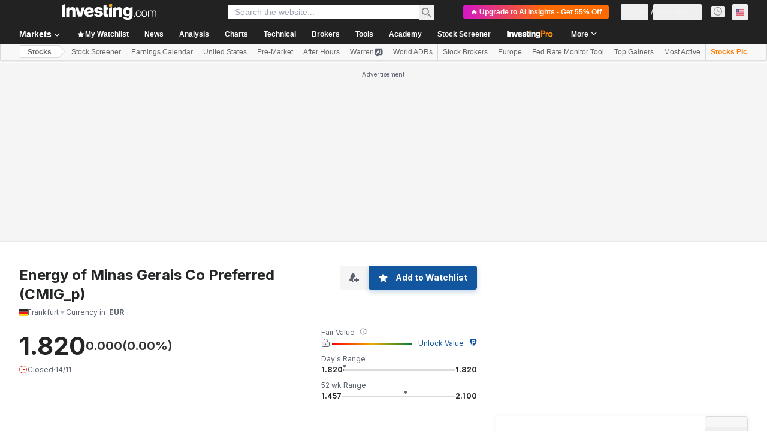

--- FILE ---
content_type: text/html
request_url: https://tvc-invdn-cf-com.investing.com/web/1.12.46/index60-prod.html?carrier=c80ff42070074cd50f5718c816c9e83d&time=1763235945&domain_ID=1&lang_ID=1&timezone_ID=8&version=1.12.46&locale=en&timezone=America/New_York&pair_ID=963147&interval=D&session=session&prefix=www&suffix=&client=0&user=0&family_prefix=tvc4&init_page=instrument&sock_srv=https://streaming.forexpros.com&m_pids=&watchlist=&geoc=US&site=https://www.investing.com&tnb_buy_color=0ea600&tnb_sell_color=ea3323&tnb_buy_hover_color=007c32&tnb_sell_hover_color=d91400&enable_tnb=true&studies=&is_ta_supported=&is_ta_popup_open=
body_size: 12373
content:
<!DOCTYPE html>
<html>
	<head>
		<title>TradingView Chart</title>
		<meta http-equiv="Pragma" content="No-Cache">
		<meta http-equiv="Cache-Control" content="No-Cache">
		<meta http-equiv="Content-Type" content="text/html; charset=utf-8"/>
		<meta name="apple-mobile-web-app-capable" content="yes" />
		<meta name="viewport" content="width=device-width,initial-scale=1.0,maximum-scale=1.0,minimum-scale=1.0">
		<script src="//streamjs.investing.com/js/2.0.2/sockjs.min.js" ></script>
		<script type="text/javascript" src="jquery-2.1.0.min.js"></script>
		<script type="text/javascript" src="charting_library.min.js"></script>
		<script type="text/javascript" src="datafeed/udf/datafeed.js"></script>
		<script>
			function getTopParent(w) {
				w = w || window;
				return w.parent === w ? w : getTopParent(w.parent);
			}

            passMessageToParent = function(message){
		message = JSON.parse(message);

                var parentWindow = getTopParent(window);
                // params = document.referrer.split('&');

				var origin  = location.search.split('&').reduce(function (acc, item) {
					var split = item.split('=');
					return acc || (split[0] === 'site' ? split[1] : '');
				}, '') || 'https://www.investing.com';

                try{
                    parentWindow.postMessage( message, origin );
                } catch (error) {
                    console.log(error.message,message);
                }
            }

		</script>
		<!-- socket stuff -->
			<script>

				getParams = function() {

					var paramsStr = window.location.search.substr( 1 );
					return ((( paramsStr != null ) && ( paramsStr != '' ))? parseParams( paramsStr ) : {} );
				};

				parseParams = function( _paramsStr ) {

					var params = {};
					var paramArr = _paramsStr.split( '&' );

					for( var i = 0; i < paramArr.length; i++ ) {

						var tmparr = paramArr[ i ].split( '=' );
						params[ tmparr[ 0 ] ] = tmparr[ 1 ];
					}

					return params;
				};

				getWatchlistItems = function(){

					var serverUrl = '//tvc.investing.com/' + _params.carrier + '/' + _params.time + '/' + _params.domain_ID +'/'+ _params.lang_ID +'/'+_params.timezone_ID+'/watchlist?user='+_params.user;
					jQuery.ajax({
				        url: serverUrl,
				        data:{watchlist:_params.watchlist},
				        method:"POST",
				        success: function (result) {
				            var jsonData = $.parseJSON(result);
				            if(Object.keys(jsonData).length > 0){
				            	wl_show = true;
						for(x in jsonData){
				            		//console.log(x);
				            		wl_symbols+='"'+jsonData[x].name+'",';
				            		wl_pairIds.push(jsonData[x].id);
				            		wl_data[jsonData[x].id] = {'name':jsonData[x].name,'description':jsonData[x].description,'exchange':jsonData[x].exchange};
				            	}
				            }
				        },
				        async: false
				    });
				}

        getJsonFilesContent = function(jsonUrl)
        {
            var result = {};
            $.ajax({
                async: false,
                url: jsonUrl,
                success: function( data ) {
                    result = data;
                }
            });

            return result;
        }

				var _params = getParams();
				var wl_data = {};
				var wl_symbols = "";
				var wl_pairIds = [];
				var wl_show = false;
        var euDomains = [4,5,7,8,9,10,13,30,31,32,36,37,50,54];
        var siteData = {};
        siteData.isEu = false;

				if(_params.user.length != 0 && !isNaN(_params.user.length) && _params.watchlist.length != 0){
					getWatchlistItems();
				}

        var tvcDefines = getJsonFilesContent("static/tvc_defines.json");
        


				window.timezoneOffset = 0;
				window.TimeZoneID = _params.timezone_ID;
				window.stream = _params.sock_srv;

			</script>
			<script type="text/javascript" src="socket/sockjs.min.js"></script>
			<script type="text/javascript" src="socket/socket_connector.js"></script>
			<script>window.uid = 0</script>
		<!-- socket stuff -->
		<script>

		window.tvcSavedData = {pairs:[],watchlist:[],symbolsInfo:[]};

			var currInterval;
			var candleMin = {};
			var candleMax = {};
			var candleOpen = {};
			var isNewCandle = false;
			var pairs = [];
			var sock;
			var $allowRetry = true;
			var forceSaveLastCandles = false;
			var identifier;

			fixTickTimestamp = function(res,ts,identifier){

				//window.tvcSavedData[identifier].resolution = res;

				var date = new Date(ts*1000);
				var year = date.getFullYear();
				var month = date.getMonth();
				var day = date.getDate();
				var hour = date.getHours();
				var minutes = date.getMinutes();
				var fixedCandleTime;
				var dateWithoutSeconds = new Date(year,month,day,hour,minutes);
				var daysInMonth = new Date(year, month + 1, 0).getDate();

				ts = dateWithoutSeconds.getTime()/1000;
				//console.log(window.tvcSavedData);
				//console.log('switch:'+res);
				switch(res){
					case '1': // 1 minute
						currInterval = 60;
					break;
					case '5': // 5 minutes
						currInterval = 300;
					break;
					case '15': // 5 minutes
						currInterval = 900;
					break;
					case '30': // 30 minutes
						currInterval = 1800;
					break;
					case '45': // 45 minutes
						currInterval = 2700;
					break;
					case '60': // 1 hour
						currInterval = 3600;
					break;
					case '300': // 5 hour
						currInterval = 18000;
					break;
					case 'D': // 1 day
						currInterval = 86400;
					break;
					case 'W': // 1 week
						currInterval = 86400 * 7;
					break;
					case 'M': // 1 month
						currInterval = daysInMonth * 86400;
					break;
				}

				isNewCandle = false;
				fixedCandleTime = window.tvcSavedData[identifier].l.t;
				if(ts >= window.tvcSavedData[identifier].l.t + currInterval){
					isNewCandle = true;
					fixedCandleTime = window.tvcSavedData[identifier].l.t + currInterval;
				}

				return fixedCandleTime;
			}

		calculateCandleValues = function(pid_obj,ts,identifier)
		{
			if(isNewCandle){
				candleMin[identifier] = pid_obj.last_numeric;
				candleMax[identifier] = pid_obj.last_numeric;
				candleOpen[identifier] = pid_obj.last_numeric;

				window.tvcSavedData[identifier].p = window.tvcSavedData[identifier].l; //move last candle to previous (one before last)

				window.tvcSavedData[identifier].l.l = pid_obj.last_numeric;
				window.tvcSavedData[identifier].l.h = pid_obj.last_numeric;
				window.tvcSavedData[identifier].l.o = pid_obj.last_numeric;
				window.tvcSavedData[identifier].l.c = pid_obj.last_numeric;
				window.tvcSavedData[identifier].l.t = ts;
				if(window.tvcSavedData[identifier].hasVolume){
					window.tvcSavedData[identifier].l.vo += window.tvcSavedData[identifier].l.v;
				}
			}else{
				window.tvcSavedData[identifier].l.l = candleMin[identifier] ? getCandleMin(pid_obj,identifier, window.tvcSavedData[identifier].l.l) : window.tvcSavedData[identifier].l.l,
						window.tvcSavedData[identifier].l.h = candleMax[identifier] ? getCandleMax(pid_obj,identifier, window.tvcSavedData[identifier].l.h) : window.tvcSavedData[identifier].l.h,
						window.tvcSavedData[identifier].l.o = candleOpen[identifier] ? candleOpen[identifier] : window.tvcSavedData[identifier].l.o;
				window.tvcSavedData[identifier].l.c = pid_obj.last_numeric;
			}

			if(window.tvcSavedData[identifier].hasVolume){
				//console.log('pid obj:',pid_obj);
				window.tvcSavedData[identifier].l.v = calculateVolume(pid_obj.turnover_numeric);
				//console.log('calculated volume:',window.tvcSavedData[identifier].l.v);
			}
		}

		function calculateVolume(turnover_numeric)
		{
			if(turnover_numeric === 0 || typeof(turnover_numeric) == 'undefined'){
				return 0;
			}

			if(window.tvcSavedData[identifier].l.vo === 0){
				if((turnover_numeric - window.tvcSavedData[identifier].p.vac) > 0){
					window.tvcSavedData[identifier].l.vo = window.tvcSavedData[identifier].p.vac;
				} else {
					window.tvcSavedData[identifier].l.vo = turnover_numeric;
				}
			}

			var returnValue  = turnover_numeric - window.tvcSavedData[identifier].l.vo;
			return returnValue;
		}

			function getCandleMin(pid_obj,identifier, open) {
		        if (open < candleMin[identifier]) {
		            candleMin[identifier] = open;
		        }

		        if (pid_obj.last_numeric < candleMin[identifier]) {
		            candleMin[identifier] = pid_obj.last_numeric;
		        }

		        return candleMin[identifier];
		    }

			function getCandleMax(pid_obj,identifier, open) {
		        if (open > candleMax[identifier]) {
		            candleMax[identifier] = open;
		        }

		        if (pid_obj.last_numeric > candleMax[identifier]) {
		            candleMax[identifier] = pid_obj.last_numeric;
		        }

		        return candleMax[identifier];
		    }

			Datafeeds.UDFCompatibleDatafeed.prototype.subscribeBars = function(symbolInfo, resolution, onRealtimeCallback, listenerGUID) {

				identifier = symbolInfo.ticker + ',' + resolution;

            window.tvcSavedData.symbolsInfo[symbolInfo.name].pair_ID = symbolInfo.ticker;
            window.tvcSavedData.symbolsInfo[symbolInfo.name].identifier = identifier;

				if(window.tvcSavedData.pairs.indexOf("pid-"+symbolInfo.ticker+":") == -1){
					window.tvcSavedData.pairs.push("pid-"+symbolInfo.ticker+":");
					if(!$allowRetry){
						$(window).trigger('socketNewData',[["pid-"+symbolInfo.ticker+":"]]);
					}
				}

				window.tvcSavedData[identifier].stopSaveLastCandles = false;

				if($allowRetry){
					if(sock != null && typeof(sock) !== 'undefined'){
						sock.close();
					}

					var allPairs = window.tvcSavedData.pairs;
					if(window.tvcSavedData.watchlist.length > 0){
						allPairs = window.tvcSavedData.pairs.concat(window.tvcSavedData.watchlist);
					}

					$(window).trigger("socketRetry",[allPairs]);
					$allowRetry = false;
				}

				$(window).on('socketMessage', function(e, pid_obj){
					if(window.tvcSavedData.pairs.indexOf("pid-"+pid_obj.pid+":") == -1){
						return false;
					}
					//console.log('BARS:',pid_obj);
					identifier = pid_obj.pid + ',' + resolution;

					if(typeof(window.tvcSavedData[identifier]) !== 'object'){
						window.tvcSavedData[identifier] = {
							stopSaveLastCandles:false,
							curr_pid:pid_obj.pid,
							l:{},
							p:{}
						};
					}

					var ts = fixTickTimestamp(resolution,pid_obj.timestamp,identifier);
					calculateCandleValues(pid_obj,ts,identifier);

					var barValue = {};
					barValue.time = window.tvcSavedData[identifier].l.t*1000;
					barValue.close = window.tvcSavedData[identifier].l.c;
					barValue.open = window.tvcSavedData[identifier].l.o;
					barValue.high = window.tvcSavedData[identifier].l.h;
					barValue.low = window.tvcSavedData[identifier].l.l;
					barValue.volume = window.tvcSavedData[identifier].l.v;

                if(window.tvcSavedData.symbolsInfo[symbolInfo.name].identifier == identifier){
                    window.tvcSavedData.symbolsInfo[symbolInfo.name].close = window.tvcSavedData[identifier].l.c;
                }

					if(symbolInfo.ticker == pid_obj.pid ){
						onRealtimeCallback(barValue); // insert candle into chart
					}
				});
			};

        Datafeeds.UDFCompatibleDatafeed.prototype.unsubscribeBars = function(listenerGUID) {};

			Datafeeds.UDFCompatibleDatafeed.prototype.subscribeQuotes = function(symbols, fastSymbols, onRealtimeCallback, listenerGUID) {
				var added_new_symbol = false;
				for (i in wl_pairIds) {
					//console.log('window.tvcSavedData.pairs',wl_pairIds[i],window.tvcSavedData.pairs.indexOf("pid-"+wl_pairIds[i]+":"));
					if(window.tvcSavedData.watchlist.indexOf("pid-"+wl_pairIds[i]+":") == -1){
						window.tvcSavedData.watchlist.push("pid-"+wl_pairIds[i]+":");
						//console.log(wl_pairIds[i] + ' was added to window.tvcSavedData.pairs array!');
						added_new_symbol = true;
					}
				}

				if(!added_new_symbol){
					return false;
				}

				$(window).on('socketMessage', function(e, pid_obj){
					if(window.tvcSavedData.watchlist.indexOf("pid-"+pid_obj.pid+":") == -1){
						return false;
					}
					//console.log('QUOTES:',pid_obj);
					var q_val  = {};

					q_val.s = "ok";
					q_val.n = wl_data[pid_obj.pid].name;
					q_val.v = {};

					q_val.v.ch = pid_obj.pc;
					q_val.v.chp = pid_obj.pcp.replace(/\+|\%/gi, "");
					q_val.v.short_name = pid_obj.pid;
					q_val.v.exchange = wl_data[pid_obj.pid].exchange;
					q_val.v.description = wl_data[pid_obj.pid].description;
					q_val.v.lp = pid_obj.last_numeric;
					q_val.v.ask = pid_obj.ask;
					q_val.v.bid = pid_obj.bid;
					q_val.v.spread = "";
					q_val.v.open_price = "";
					q_val.v.high_price = pid_obj.high;
					q_val.v.low_price = pid_obj.low;
					q_val.v.prev_close_price = "";
					q_val.v.volume = pid_obj.volume_turnover;
					//q_val.d.push(bugoga);
					//console.log(q_val);
					onRealtimeCallback([q_val]);
				});
			};

			Datafeeds.UDFCompatibleDatafeed.prototype.unsubscribeQuotes = function(listenerGUID) {
				//console.log('unsubscribeQuotes');
			};
		window.showBSButtons = false
		</script>
		<style type="text/css">
			body{margin:0; padding:0}
			#tv_ss_holder{display:none;}
			#tv_chart_container{z-index:2;}
			.tv_ss_ready{position:absolute; z-index:990;}
			.tv_chart_popup{ position:relative;/* top:290px; left:106px;*/top:25%;margin: 0 auto; width:382px; font-family:Arial; height:117px; border:1px solid #c9cbcd; padding:20px; -webkit-box-shadow: 0 3px 5px #c3c3c3; -moz-box-shadow: 0 3px 5px #c3c3c3; box-shadow: 0 3px 5px #c3c3c3; background:white; z-index:992 !important; }
			.popupHeader{ margin-bottom:12px; }
			.headerText{ position:relative; top:-3px; font-size:18px; font-weight:bold; color:#333; }
			.tv_popup_closer{ width:9px; height:9px; cursor:pointer; float:right; background-image: url('[data-uri]'); }
			.icons{ margin-bottom:16px; }
			.icon{ cursor:pointer; width:31px; height:31px; border:0; display:inline-block; background-repeat:no-repeat; background-position:center center; margin-right:10px; }
			.twitter{ background-color:#00aced; background-image: url('[data-uri]'); }
			.twitter:hover{ background-color:lightblue; }
			.st{ background-color:#40576f; background-image: url('[data-uri]'); }
			.st:hover{ background-color:#5e748a; }
			.down{ background-color:#515050; background-image: url('[data-uri]'); }
			.down:hover{ background-color:#868686; }
			.copyLink{ width:86px; height:21px; font-size:12px; font-weight:bold; color:#9ca0a6; border:1px solid #dcdcdc; display:inline-block; float:right; text-align:center; vertical-align:center; padding-top:8px; cursor:pointer; }
			.copyLink:hover{ border:1px solid #515050; color:#333; }
			.urlCont{ border:1px solid #e4e5e6; width:360px; padding:9px 10px 8px 10px; font-size:12px; color:#999; outline:none; }
			.shadow{ position:absolute; background-color: #000; opacity: 0.3; width:100%; height:100%; top:0; left:0; }
		</style>
	</head>

	<body style="margin:0; padding:0">
		<div id="tv_ss_holder">
			<div class="tv_ss_ready">
				<div class="tv_chart_popup">
					<div class="popupHeader">
						<span class="headerText">Share chart</span>
						<span class="tv_popup_closer" id="tv_popup_closer"></span>
					</div>
					<div class="icons">
						<span rel="" class="icon twitter"></span>
						<span class="icon st"></span>
						<a class="icon down" href="" target="_blank" download="Your new TVC"></a>
						<a class="copyLink">Copy Link</a>
					</div>
					<input type="text" placeholder="generating image..." class="urlCont short_url_input">
				</div>
				<div class="shadow"></div>
			</div>
		</div>
		<div id="tv_chart_container"></div>
		<script type="text/javascript">

			$( document ).ready( function(){
			    if(_params['geoc'] == 'CN') {
			        cdnPath = 'tvc-cncdn-cf.investing.com';
				} else {
					cdnPath = 'tvc-invdn-cf-com.investing.com';
				}

				if(location.protocol == "https:"){
					cdnPath = 'https://' + cdnPath;
				} else {
					cdnPath = 'http://' + cdnPath;
				}

				var widget;
				var timeframesArrayStr;
				//console.log(_params);
				var upColor;
				var upBorderColor;
				var upVolumeColor;

				var downColor;
				var downBorderColor;
				var downVolumeColor;

				var prefix = _params['prefix'] || 'www';
				var inet_prefix = _params['family_prefix'];
				var siteUrl = '//' + prefix + '.investing.com/';
				var baseUrl = '//' + inet_prefix + '.investing.com/' + _params[ 'carrier' ] + '/' + _params[ 'time' ] + '/' + _params[ 'domain_ID' ] + '/' + _params[ 'lang_ID' ] + '/' + _params[ 'timezone_ID' ];
				var storageUrl = _params['user'] ? '"' + baseUrl + '"' : 'null';


				if( _params[ 'session' ] == '24x7' ) {

					style = '"mainSeriesProperties.style": 1,';
					timeframesArrayStr = '{ text:"10y", resolution: "M" }, { text: "5y", resolution: "M" }, { text: "3y", resolution: "W" }, { text: "1y", resolution: "W" },{ text: "3m", resolution: "D" },{ text: "1m", resolution: "300" },{ text: "7d", resolution: "60" },{ text: "1d", resolution: "15" },';
				}
				else {

					style = '"mainSeriesProperties.style": 3,';
					timeframesArrayStr = '{ text:"10y", resolution: "M" }, { text: "5y", resolution: "M" },{ text: "3y", resolution: "W" }, { text: "1y", resolution: "W" },{ text: "3m", resolution: "D" },{ text: "1m", resolution: "300" },{ text: "7d", resolution: "60" },{ text: "1d", resolution: "15" },';
				}

                if(_params['init_page'] == 'instrument'){
                    timeframesArrayStr = '{ text:"10y", resolution: "M" }, { text: "3y", resolution: "W" }, { text: "1y", resolution: "W" },{ text: "1m", resolution: "300" },{ text: "7d", resolution: "60" },{ text: "1d", resolution: "15" },';
                }else if (_params['init_page']  == 'live-charts'){
                    timeframesArrayStr = '{ text:"10y", resolution: "M" }, { text: "3y", resolution: "W" }, { text: "1y", resolution: "W" },{ text: "1m", resolution: "300" },{ text: "7d", resolution: "60" },{ text: "1d", resolution: "15" },';
                }


                if( _params[ 'suffix' ] == '_kr' ) {

                    upColor 		= '"#ff0000"';
                    upBorderColor	= '"#5b1a13"';
                    upVolumeColor	= '"#BB2222"';

                    downColor 		= '"#00AAFF"';
                    downBorderColor = '"#223754"';
                    downVolumeColor = '"#2222BB"';
                }else if( _params[ 'suffix' ] == '_cn_jp' ) {

                    upColor 		= '"#ff6960"';
                    upBorderColor	= '"#5b1a13"';
                    upVolumeColor	= '"#ff6960"';

                    downColor 		= '"#00ca73"';
                    downBorderColor = '"#225437"';
                    downVolumeColor = '"#00ca73"';
                } else {
                    upColor 		= '"#00ca73"';
                    upBorderColor 	= '"#225437"';
                    upVolumeColor 	= '"#00ca73"';

                    downColor 		= '"#ff6960"';
                    downBorderColor = '"#5b1a13"';
                    downVolumeColor = '"#ff6960"';
                }

				var storage = '';
                var intervals = 'intervals: [ "M", "D", "60", "5"],';

                if(wl_show){
                    intervals = 'intervals: [ "5", "15", "60", "D", "M"],';
                }else if(_params['init_page'] == 'live-charts'){
                    intervals = 'intervals: [ "M", "W", "D", "240", "60", "30", "5", "15"],';
                }

				if( Number( _params[ 'user' ] ) && Number( _params[ 'client' ] ) ) {
					storage = 'charts_storage_url: ' + storageUrl + ', client_id: ' + _params[ 'client' ] + ', user_id: "' + _params[ 'user' ] + '",';
				}

				var uberString = ' \
					\
					TradingView.onready(function(){ \
						\
						var widget = new TradingView.widget({ \
							symbol: ' + _params[ 'pair_ID' ] + ', \
							interval: "' + _params[ 'interval' ] + '", \
							fullscreen: true, \
							container_id: "tv_chart_container", \
							library_path: "' + cdnPath + '/web/' + _params[ 'version' ] + '/", \
							enabled_features: [ "right_bar_stays_on_scroll", "minimalistic_logo", "move_logo_to_main_pane", "narrow_chart_enabled", "header_saveload", "header_widget_dom_node","header_screenshot","show_logo_on_all_charts" ], \
							disabled_features: [ "use_localstorage_for_settings", "volume_force_overlay", "link_to_tradingview", "header_interval_dialog_button", "header_fullscreen_button", "show_dialog_on_snapshot_ready", "study_templates","chart_property_page_trading","chart_crosshair_menu"], \
							studies_access: { type:"black", tools:[ { name:"Correlation Coeff", grayed:false } ] }, \
							drawings_access: { type:"black", tools:[ { name:"Regression Trend", grayed:false } ] }, \
							locale: "' + _params[ 'locale' ] + '", \
							timezone: "' + _params[ 'timezone' ] + '", \
							snapshot_url: "' + baseUrl + '/snapshot", \
							datafeed: new Datafeeds.UDFCompatibleDatafeed("' + baseUrl + '", 8000 ), \
							symbol_search_request_delay:750, \
							' + storage + ' \
							overrides: { \
								' + style + ' \
								"volumePaneSize": "medium", \
								"symbolWatermarkProperties.color":"#ffffff", \
								"symbolWatermarkProperties.transparency": 100, \
								"paneProperties.topMargin": 10, \
								"paneProperties.background": "#ffffff", \
								"paneProperties.vertGridProperties.color": "#ffffff",\
								"paneProperties.horzGridProperties.color": "#ffffff", \
								"mainSeriesProperties.areaStyle.color1": "#c5e6f8" ,\
								"mainSeriesProperties.areaStyle.color2": "#c5e6f8" ,\
								"mainSeriesProperties.areaStyle.linecolor": "#89bdee" ,\
								"mainSeriesProperties.areaStyle.linestyle": 0 , \
								"mainSeriesProperties.areaStyle.linewidth": 2 , \
								"mainSeriesProperties.candleStyle.upColor": ' + upColor + ', \
								"mainSeriesProperties.candleStyle.downColor": ' + downColor + ', \
								"mainSeriesProperties.candleStyle.drawWick": true, \
								"mainSeriesProperties.candleStyle.drawBorder": true, \
								"mainSeriesProperties.candleStyle.borderColor": "#666666", \
								"mainSeriesProperties.candleStyle.borderUpColor": ' + upBorderColor + ', \
								"mainSeriesProperties.candleStyle.borderDownColor": ' + downBorderColor + ', \
								"mainSeriesProperties.candleStyle.wickColor": "#737375", \
								"mainSeriesProperties.candleStyle.barColorsOnPrevClose": false, \
								"mainSeriesProperties.hollowCandleStyle.upColor": ' + upColor + ', \
								"mainSeriesProperties.hollowCandleStyle.downColor": ' + downColor + ', \
								"mainSeriesProperties.hollowCandleStyle.drawWick": true, \
								"mainSeriesProperties.hollowCandleStyle.drawBorder": true, \
								"mainSeriesProperties.hollowCandleStyle.borderColor": "#666666", \
								"mainSeriesProperties.hollowCandleStyle.borderUpColor": ' + upBorderColor + ', \
								"mainSeriesProperties.hollowCandleStyle.borderDownColor": ' + downBorderColor + ', \
								"mainSeriesProperties.hollowCandleStyle.wickColor": "#737375", \
								"mainSeriesProperties.haStyle.upColor": ' + upColor + ', \
								"mainSeriesProperties.haStyle.downColor": ' + downColor + ', \
								"mainSeriesProperties.haStyle.drawWick": true, \
								"mainSeriesProperties.candleStyle.wickUpColor": "#225437", \
                				"mainSeriesProperties.candleStyle.wickDownColor": "#225437", \
								"mainSeriesProperties.haStyle.drawBorder": true, \
								"mainSeriesProperties.haStyle.borderColor": "#666666", \
								"mainSeriesProperties.haStyle.borderUpColor": ' + upBorderColor + ', \
								"mainSeriesProperties.haStyle.borderDownColor": ' + downBorderColor + ', \
								"mainSeriesProperties.haStyle.wickColor": "#737375", \
								"mainSeriesProperties.haStyle.barColorsOnPrevClose": false, \
								"mainSeriesProperties.priceLineColor":"#4b72e6",\
								"scalesProperties.showStudyLastValue": true\
							}, \
							widgetbar: { \
							    watchlist: '+wl_show+', \
							    watchlist_settings: { \
							        default_symbols: ['+wl_symbols.replace(/,\s*$/, "")+'] \
							    } \
							}, \
							time_frames: [' + timeframesArrayStr + '], \
							studies_overrides:{ \
								"volume.volume.color.0": ' + downVolumeColor + ', \
								"volume.volume.color.1": ' + upVolumeColor + ', \
								"volume.volume.transparency": 50, \
								"volume.volume ma.color": "#000000", \
								"volume.volume ma.transparency": 70, \
								"volume.volume ma.linewidth": 2, \
								"volume.show ma": true, \
								"volume.volume ma.plottype": "line", \
								"volume.options.showStudyArguments" : false \
							}, \
							logo: { \
								image: "' + cdnPath + '/includes/logo/investing_logo_new.png", \
								link: "' + siteUrl + '" \
							}, \
							custom_css_url: "' + cdnPath + '/web/' + _params[ 'version' ] + '/custom.css", \
							favorites: { \
								'+ intervals +' \
								chartTypes: ["Candles", "Area", ] } \
							}); \
						widget.onChartReady(function() { \
							console.log("widget",widget); \
							load_4_Layout( widget ); \
							reportLoadedVersion(); \
							createAlertsButton(widget); \
							if (_params.enable_tnb==\'true\') {\
								createBuyButton(widget);\
							} \
							createSaveChartLayoutButton( widget ); \
							createButton( widget ); \
							widget.subscribe("onScreenshotReady",function( imageName ){screenshotReady( imageName );}); \
						    widget.subscribe("activeChartChanged",function(){passMessageToParent(JSON.stringify(prepareDataForMessage(widget,"addcurrentpairid")));});\
						    widget.onShortcut("alt+a", function() {passMessageToParent(JSON.stringify(prepareDataForMessage(widget,"create_alert")));});\
						    widget.onShortcut("ctrl+b", function() {\
								passMessageToParent(JSON.stringify(prepareDataForMessage(widget,"fullscreen")));\
							});\
						}); \
					}); \
				';
				eval( uberString );
			});

			load_4_Layout = function( _widget ){
				_params = getParams();
				if(_params['init_page'] == 'layout_4'){

					if(typeof(_params['m_pids']) != 'undefined' && _params['m_pids'].length > 0){
						var pids = _params['m_pids'].split(',');
						_widget.setLayout('4');
						setTimeout(function(){_widget.chart(0).setSymbol(pids[0])},200);
						setTimeout(function(){_widget.chart(1).setSymbol(pids[1])},400);
						setTimeout(function(){_widget.chart(2).setSymbol(pids[2])},600);
						setTimeout(function(){_widget.chart(3).setSymbol(pids[3])},800);
					}else{
						_widget.setLayout('4');
						setTimeout(function(){_widget.chart(0).setSymbol('1')},200);
						setTimeout(function(){_widget.chart(1).setSymbol('2')},400);
						setTimeout(function(){_widget.chart(2).setSymbol('3')},600);
						setTimeout(function(){_widget.chart(3).setSymbol('21')},800);
					}
				}
			}
			createButton = function (_widget) {
				let btn = _widget.createButton({align: "right"});
				btn.attr('title', "fullscreen")
						.on('click', function (e) {
							passMessageToParent(JSON.stringify(prepareDataForMessage(_widget, 'fullscreen')));
							$(btn).parents('.header-chart-panel-content').find('.buy_sell_buttons').css('display', window.showBSButtons ? 'none' : 'flex');
							window.showBSButtons = !window.showBSButtons
						})
						.removeClass('button')
						.append($('<span class="button fullscreen iconed" title="Fullscreen mode (CTRL+B)"><svg xmlns="//www.w3.org/2000/svg" height="18" width="18" enable-background="new 0 0 595.3 841.9" viewBox="0 0 586.09999 586.09996"><path d="M172.6 367.9l-97.7 97.7L0 390.7v195.4h195.4l-74.9-74.9 97.7-97.7-45.6-45.6zM195.4 0H0v195.4l74.9-74.9 97.7 97.7 45.6-45.6-97.7-97.7L195.4 0zm195.3 0l74.9 74.9-97.7 97.7 45.6 45.6 97.7-97.7 74.9 74.9V0H390.7zm22.8 367.9l-45.6 45.6 97.7 97.7-74.9 74.9h195.4V390.7l-74.9 74.9-97.7-97.7z"></path></svg></span>'));

				$(btn)[0].ownerDocument.addEventListener('keydown', function (event) {
					if (event.ctrlKey && (event.key === 'b' || event.code === 'KeyB')) {
						event.preventDefault();
						console.log($(btn).parents('.header-chart-panel-content'))
						$(btn).parents('.header-chart-panel-content').find('.buy_sell_buttons').css('display', window.showBSButtons ? 'none' : 'flex');
						window.showBSButtons = !window.showBSButtons
					}
				});
			}

			createSaveChartLayoutButton = function (_widget) {
				if (Number(_params['user']) && Number(_params['client'])) return false;

				_widget.createButton({align: "right"})
						.on('click', function (e) {
							passMessageToParent(JSON.stringify(prepareDataForMessage(_widget, 'saveloadlayout')));
						})
						.removeClass('button')
						.append($('<div class="save-load-buttons"><span class="load button first apply-common-tooltip" title="Load Chart Layout"><svg xmlns="http://www.w3.org/2000/svg" viewBox="0 0 26 18" width="26" height="18"><path d="M12 0C8.4 0 5.4 2.8 5.1 6.3 2 6.1.1 9 0 11.1 0 13.9 2.2 16 4.7 16h4.9l-1-1H4.7C2.8 15 1 13.3 1 11.2 1 9 3 6.7 6 7.4 6 3 9 1 12 1s3.7 1.2 5.1 2.9c1.5.1 3.3.6 4.2 1.7 1 1.5 1.2 2.6 1.2 4.2 1.4.4 2.5 1.5 2.5 2.7-.2 1.6-1.3 2.5-2.6 2.5h-5l-1 1h5.9c2.8 0 3.7-1.9 3.7-3.5s-1-3-2.5-3.4c0-1.6-.5-2.9-1.4-4.1-.9-1.2-2.7-2-4.5-2.1C16.3 1.2 14.3 0 12 0zm-2 7v5H7l6 6 6-6h-3V7h-6zm1 1h4v5h1.6L13 16.6 9.4 13H11V8z"></path></svg></span><span class="save button apply-common-tooltip last" title="Save Chart Layout saves not just some particular chart, it saves all charts for all symbols and intervals which you are modifying while working with this Layout"><svg xmlns="http://www.w3.org/2000/svg" viewBox="0 0 26 18" width="26" height="18"><path d="M12 0C8.4 0 5.4 2.8 5.1 6.3 2 6.1.1 9 0 11.1 0 13.9 2.2 16 4.7 16H9v-1H4.7C2.8 15 1 13.3 1 11.2 1 9 3 6.7 6 7.4 6 3 9 1 12 1s3.7 1.2 5.1 2.9c1.5.1 3.3.6 4.2 1.7 1 1.5 1.2 2.6 1.2 4.2 1.4.4 2.5 1.5 2.5 2.7-.2 1.6-1.3 2.5-2.6 2.5H17v1h5.3c2.8 0 3.7-1.9 3.7-3.5s-1-3-2.5-3.4c0-1.6-.5-2.9-1.4-4.1-.9-1.2-2.7-2-4.5-2.1C16.3 1.2 14.3 0 12 0zm1 6l-6 6h3v5h6v-5h3l-6-6z"></path></svg><span class="separator"></span></span><span class="title apply-common-tooltip" title="Rename Chart Layout" style="display: none;"><span type="text" maxlength="80"></span><span class="sizer"></span></span><span class="button with-arrow options last" style="display: none;"><span class="arrow-icon"></span></span></div>'));
			};

			createAlertsButton = function (_widget) {
				_widget.createButton({align: "left"})
						.attr('title', "alerts")
						.on('click', function (e) {
							passMessageToParent(JSON.stringify(prepareDataForMessage(_widget, 'create_alert')));
						})
						.removeClass('button')
						.append($(createAlertButtonHtml()));
			}

			createBuyButton = function( _widget ) {
				_widget.createButton({ align:"left" })
						.attr('title', 'Buy')
						.attr('class', 'buy_sell_buttons')
						.on('click', function (e) {
							passMessageToParent(JSON.stringify(prepareDataForMessage(_widget,'buy_sell_redirect')));
						})
						.removeClass('button')
						.append($('<style>' +
								'.buy_sell_buttons {\n' +
								'	display: none;\n' +
								'	align-items: center;\n' +
								'	height: calc(100% + 10px);\n' +
								'	gap: 10px;\n' +
								'	margin-top: -5px;\n' +
								'	padding-left: 16px;\n' +
								'}\n' +
								'\n' +
								'#buy_sell_btn_buy,\n' +
								'#buy_sell_btn_sell {\n' +
								'	display: flex;\n' +
								'	min-width: 80px;\n' +
								'	padding: 5px 16px 5px 12px;\n' +
								'	justify-content: center;\n' +
								'	align-items: center;\n' +
								'	gap: 8px;\n' +
								'	border-radius: 4px;\n' +
								'	color: white;\n' +
								'	box-sizing: border-box;\n' +
								'	font-size: 12px;\n' +
								'	font-family: Arial;\n' +
								'	height: 24px;\n' +
								'   font-weight: 700;\n' +
								'}\n' +
								'\n' +
								'.tv-close-panel.bottom {bottom: 0px!important;}\n' +
								'       #buy_sell_btn_buy {\n' +
								'            background-color: #' + _params.tnb_buy_color + ';\n' +
								'            box-shadow: 0px 2px 6px 0px #' + _params.tnb_buy_color + '40;' +
								'        }\n' +
								'\n' +
								'        #buy_sell_btn_buy:hover {\n' +
								'            background-color: #' + _params.tnb_buy_hover_color + '\n' +
								'        }\n' +
								'\n' +
								'        #buy_sell_btn_sell {\n' +
								'            background-color: #' + _params.tnb_sell_color + ';\n' +
								'	box-shadow: 0px 2px 6px 0px #' + _params.tnb_sell_color + '40;\n' +
								'        }\n' +
								'\n' +
								'        #buy_sell_btn_sell:hover {\n' +
								'            background-color: #' + _params.tnb_sell_hover_color + '\n' +
								'        }\n' +
								'\n' +
								'</style>' +
								'<span id="buy_sell_btn_buy" class="fullscreen" title="Buy">Buy</span>' +
								'<span id="buy_sell_btn_sell" class="fullscreen" title="Sell">Sell</span>'
						));
			}

	prepareDataForMessage = function(_widget,message)
    {
				    data = {};
        switch (message){
            case "fullscreen":
                data.fullscreen = {};
                break;
            case "create_alert":
				    data.create_alert = {};
				    data.create_alert['pair_ID'] = window.tvcSavedData.symbolsInfo[_widget.activeChart().symbolExt().symbol].pair_ID;
				    data.create_alert['closeVal'] = window.tvcSavedData.symbolsInfo[_widget.activeChart().symbolExt().symbol].close;
				    data.create_alert['symbol'] = _widget.activeChart().symbolExt().symbol;
                break;
            case "addcurrentpairid":
                data.addcurrentpairid = {};
                data.addcurrentpairid = window.tvcSavedData.symbolsInfo[_widget.activeChart().symbolExt().symbol].pair_ID;
                break;
            case "saveloadlayout":
                data.saveloadlayout = {};
                break;
			case "buy_sell_redirect":
				data.redirect = {link:'/brokers', target:'_blank'};
				break;
        }

                return data;
		    }

		    createAlertButtonHtml = function(){
				return '<span class="button fullscreen iconed" title="'+ tvcDefines[_params.domain_ID]._createAlert +' (ALT+A)"><img src="images/create_alert.png"></span>';
			}

			screenshotReady = function( _imageName ) {

				_params = getParams();
				var iframe_id = $("iframe").attr('id');
				var current_instr = $("#"+iframe_id).contents().find(".symbol-edit").val();

				var w=500;
				var h=500;
				var left = (screen.width/2) - (w/2);
				var top = (screen.height/2) - (h/2);
				var prefix = _params['prefix'] || 'www';
				var siteUrl = '//' + prefix + '.investing.com/';
				var baseUrl = '//tvc.investing.com/' + _params[ 'carrier' ] + '/' + _params[ 'time' ] + '/' + _params[ 'domain_ID' ] + '/' + _params[ 'lang_ID' ] + '/' + _params[ 'timezone_ID' ];

				$( '#tv_chart_container' ).delegate( '.tv_popup_closer, .tv_ss_ready_clone .shadow', 'click', function() {

					$( '#tv_chart_container .tv_ss_ready_clone' ).remove();
				});

				$( '.tv_ss_ready' ).width( parseInt( $( '#tv_chart_container' ).width()));
				$( '.tv_ss_ready' ).height( parseInt( $( '#tv_chart_container' ).height()));

				$( '#tv_chart_container' ).prepend( $( '#tv_ss_holder' ).html());
				$( '#tv_chart_container .tv_ss_ready' ).addClass( 'tv_ss_ready_clone' );
				$( '#tv_chart_container .tv_chart_popup' ).addClass( 'tv_chart_popup_clone' );

				$( '#tv_chart_container .short_url_input' ).val( _imageName );

				$('.tv_chart_popup .icons .down').prop('href',_imageName);

				$('.tv_chart_popup .icons .twitter').click(function(){
					window.open('https://twitter.com/intent/tweet?url='+_imageName+'&text=$'+current_instr+' chart via @investingcom - //www.investing.com/','','width='+w+',height='+h+',top='+top+',left='+left);
				});

				$('.tv_chart_popup .icons .st').click(function(){
					window.open('//stocktwits.com/widgets/share?body=$'+current_instr+' - //www.investing.com/ '+_imageName,'','width='+w+',height='+h+',top='+top+',left='+left);
				});

				$('.tv_chart_popup .icons .copyLink').click(function(){
					var $temp = $('<input id="temp_elem" name="temp_elem" value="">');
					$('body').append($temp);
					$('body #temp_elem').val(_imageName).select();
					document.execCommand("copy");
					$temp.remove();
				});

			};


			jQuery.fn.extend({

				iframe: function(){

					var iframeDoc = this.contents()[0];

					iframeDoc.open();
					iframeDoc.write('<!doctype html><html><head></head><body bgcolor="maroon"><span id="tw_trigger"></span></body></html>');
					iframeDoc.close();

					return this;
				}
			});



			reportLoadedVersion = function() {

				var _params = getParams();

				console.log( "\r\n" );
				console.log( "=================================================================================================================================================================" );
				console.info( "Loaded TRADINGVIEW, version: " + TradingView.version() );
				console.info( "Loaded INVESTING.COM - TVC_Connector\r\n - VERSION=" + _params[ 'version' ] + "\r\n - DOMAIN_ID=" + _params[ 'domain_ID' ] + "\r\n - LANG_ID=" + _params[ 'lang_ID' ] + "\r\n - TIMEZONE_ID=" + _params[ 'timezone_ID' ] + "\r\n - SESSION=" + _params[ 'session' ] + "\r\n - CLIENT=" + _params[ 'client' ] + "\r\n - USER=" + _params[ 'user' ] + "" + "\r\n - INIT_PAGE="+_params['init_page'] );
				console.log( "=================================================================================================================================================================" );
				console.log( "\r\n" );
			};

		</script>
	<script>(function(){function c(){var b=a.contentDocument||a.contentWindow.document;if(b){var d=b.createElement('script');d.innerHTML="window.__CF$cv$params={r:'99f14056bcc7cf63',t:'MTc2MzIzNTk1MS4wMDAwMDA='};var a=document.createElement('script');a.nonce='';a.src='/cdn-cgi/challenge-platform/scripts/jsd/main.js';document.getElementsByTagName('head')[0].appendChild(a);";b.getElementsByTagName('head')[0].appendChild(d)}}if(document.body){var a=document.createElement('iframe');a.height=1;a.width=1;a.style.position='absolute';a.style.top=0;a.style.left=0;a.style.border='none';a.style.visibility='hidden';document.body.appendChild(a);if('loading'!==document.readyState)c();else if(window.addEventListener)document.addEventListener('DOMContentLoaded',c);else{var e=document.onreadystatechange||function(){};document.onreadystatechange=function(b){e(b);'loading'!==document.readyState&&(document.onreadystatechange=e,c())}}}})();</script></body>
</html>


--- FILE ---
content_type: text/html; charset=utf-8
request_url: https://tvc4.investing.com/c80ff42070074cd50f5718c816c9e83d/1763235945/1/1/8/symbols?symbol=963147
body_size: -207
content:
{"name":"CMIG_p","exchange-traded":"Frankfurt","exchange-listed":"Frankfurt ","timezone":"Europe\/Berlin","minmov":1,"minmov2":0,"pricescale":1000,"pointvalue":1,"has_intraday":true,"has_no_volume":false,"volume_precision":3,"ticker":"963147","description":"Energy of Minas Gerais Co Preferred, Germany","type":"Stock","has_daily":true,"has_weekly_and_monthly":true,"supported_resolutions":["5","15","30","60","300","D","W","M","45","120","240"],"intraday_multipliers":["1","5","15","30","60","300"],"session":"2;0800-2000:23456","data_status":"delayed_streaming"}

--- FILE ---
content_type: text/html; charset=utf-8
request_url: https://tvc4.investing.com/c80ff42070074cd50f5718c816c9e83d/1763235945/1/1/8/quotes?symbols=Frankfurt%20%3ACMIG_p
body_size: -202
content:
{"s":"ok","d":[{"s":"ok","n":"Frankfurt :CMIG_p","v":{"ch":"0.000","chp":"0.00","short_name":"Energy of Minas Gerais Prf","exchange":" Frankfurt","description":"Energy of Minas Gerais Co Preferred","lp":"1.820","ask":"1.930","bid":"1.750","spread":0,"open_price":"1.820","high_price":"1.820","low_price":"1.820","prev_close_price":"1.820","volume":"0"}}]}

--- FILE ---
content_type: text/html; charset=utf-8
request_url: https://tvc4.investing.com/c80ff42070074cd50f5718c816c9e83d/1763235945/1/1/8/symbols?symbol=FRANKFURT%20%3ACMIG_P
body_size: 51
content:
{"name":"CMIG_p","exchange-traded":"Frankfurt","exchange-listed":"Frankfurt ","timezone":"Europe\/Berlin","minmov":1,"minmov2":0,"pricescale":1000,"pointvalue":1,"has_intraday":true,"has_no_volume":false,"volume_precision":3,"ticker":"963147","description":"Energy of Minas Gerais Co Preferred, Germany","type":"Stock","has_daily":true,"has_weekly_and_monthly":true,"supported_resolutions":["5","15","30","60","300","D","W","M","45","120","240"],"intraday_multipliers":["1","5","15","30","60","300"],"session":"2;0800-2000:23456","data_status":"delayed_streaming"}

--- FILE ---
content_type: text/html; charset=utf-8
request_url: https://tvc4.investing.com/c80ff42070074cd50f5718c816c9e83d/1763235945/1/1/8/history?symbol=963147&resolution=D&from=1732131955&to=1763236015
body_size: 2904
content:
{"t":[1732147200,1732233600,1732492800,1732579200,1732665600,1732752000,1732838400,1733097600,1733184000,1733270400,1733356800,1733443200,1733702400,1733788800,1733875200,1733961600,1734048000,1734307200,1734393600,1734480000,1734566400,1734652800,1734912000,1735257600,1735516800,1735776000,1735862400,1736121600,1736208000,1736294400,1736380800,1736467200,1736726400,1736812800,1736899200,1736985600,1737072000,1737331200,1737417600,1737504000,1737590400,1737676800,1737936000,1738022400,1738108800,1738195200,1738281600,1738540800,1738627200,1738713600,1738800000,1738886400,1739145600,1739232000,1739318400,1739404800,1739491200,1739750400,1739836800,1739923200,1740009600,1740096000,1740355200,1740441600,1740528000,1740614400,1740700800,1740960000,1741046400,1741132800,1741219200,1741305600,1741564800,1741651200,1741737600,1741824000,1741910400,1742169600,1742256000,1742342400,1742428800,1742515200,1742774400,1742860800,1742947200,1743033600,1743120000,1743379200,1743465600,1743552000,1743638400,1743724800,1743984000,1744070400,1744156800,1744243200,1744329600,1744588800,1744675200,1744761600,1744848000,1745280000,1745366400,1745452800,1745539200,1745798400,1745884800,1745971200,1746144000,1746403200,1746489600,1746576000,1746662400,1746748800,1747008000,1747094400,1747180800,1747267200,1747353600,1747612800,1747699200,1747785600,1747872000,1747958400,1748217600,1748304000,1748390400,1748476800,1748563200,1748822400,1748908800,1748995200,1749081600,1749168000,1749427200,1749513600,1749600000,1749686400,1749772800,1750032000,1750118400,1750204800,1750291200,1750377600,1750636800,1750723200,1750809600,1750896000,1750982400,1751241600,1751328000,1751414400,1751500800,1751587200,1751846400,1751932800,1752019200,1752105600,1752192000,1752451200,1752537600,1752624000,1752710400,1752796800,1753056000,1753142400,1753228800,1753315200,1753401600,1753660800,1753747200,1753833600,1753920000,1754006400,1754265600,1754352000,1754438400,1754524800,1754611200,1754870400,1754956800,1755043200,1755129600,1755216000,1755475200,1755561600,1755648000,1755734400,1755820800,1756080000,1756166400,1756252800,1756339200,1756425600,1756684800,1756771200,1756857600,1756944000,1757030400,1757289600,1757376000,1757462400,1757548800,1757635200,1757894400,1757980800,1758067200,1758153600,1758240000,1758499200,1758585600,1758672000,1758758400,1758844800,1759104000,1759190400,1759276800,1759363200,1759449600,1759708800,1759795200,1759881600,1759968000,1760054400,1760313600,1760400000,1760486400,1760572800,1760659200,1760918400,1761004800,1761091200,1761177600,1761264000,1761523200,1761609600,1761696000,1761782400,1761868800,1762128000,1762214400,1762300800,1762387200,1762473600,1762732800,1762819200,1762905600,1762992000,1763078400],"c":[2.019999980926510119161321199499070644378662109375,1.891234040260310056424941649311222136020660400390625,1.9491289854049700380755894002504646778106689453125,1.970000028610229936276709850062616169452667236328125,2.0999999046325701357318394002504646778106689453125,1.9099999666214000360042746251565404236316680908203125,1.891234040260310056424941649311222136020660400390625,1.8500000238418599085576943252817727625370025634765625,1.862285971641540083254540149937383830547332763671875,1.9199999570846599805662435755948536098003387451171875,1.6500049829482998919871761245303787291049957275390625,1.8999999761581400914423056747182272374629974365234375,1.68860197067261008641025910037569701671600341796875,1.75,1.68860197067261008641025910037569701671600341796875,1.727198004722600099825058350688777863979339599609375,1.75,1.71000003814696999171474089962430298328399658203125,1.7699999809265098971167162744677625596523284912109375,1.7175489664077800977537435755948536098003387451171875,1.71000003814696999171474089962430298328399658203125,1.823690056800840064710200749686919152736663818359375,1.8269710540771499918122344752191565930843353271484375,1.8099999427795399054019753748434595763683319091796875,1.7287470102310200648076943252817727625370025634765625,1.7189240455627399217775064244051463901996612548828125,1.75,1.779999971389770063723290149937383830547332763671875,1.73856902122498002682959850062616169452667236328125,1.7999999523162799608400064244051463901996612548828125,1.740000009536740055438031049561686813831329345703125,1.7287470102310200648076943252817727625370025634765625,1.6698119640350299608400064244051463901996612548828125,1.71000003814696999171474089962430298328399658203125,1.7699999809265098971167162744677625596523284912109375,1.7189240455627399217775064244051463901996612548828125,1.7287470102310200648076943252817727625370025634765625,1.78999996185303000828525910037569701671600341796875,1.6698119640350299608400064244051463901996612548828125,1.797503948211669921875,1.7000000476837200391599935755948536098003387451171875,1.7000000476837200391599935755948536098003387451171875,1.7999999523162799608400064244051463901996612548828125,1.6698119640350299608400064244051463901996612548828125,1.6698119640350299608400064244051463901996612548828125,1.7999999523162799608400064244051463901996612548828125,1.6698119640350299608400064244051463901996612548828125,1.720000028610229936276709850062616169452667236328125,1.759999990463259944561968950438313186168670654296875,1.75,1.8957279920578000709241450749686919152736663818359375,1.9500000476837200391599935755948536098003387451171875,1.720000028610229936276709850062616169452667236328125,1.8957279920578000709241450749686919152736663818359375,1.73856902122498002682959850062616169452667236328125,1.7699999809265098971167162744677625596523284912109375,1.69928002357482998974091970012523233890533447265625,2,1.9448399543762200369911852249060757458209991455078125,1.81714904308319002979033029987476766109466552734375,1.8300000429153400194337564244051463901996612548828125,1.8099999427795399054019753748434595763683319091796875,1.779999971389770063723290149937383830547332763671875,1.866261005401609995857370449812151491641998291015625,1.7999999523162799608400064244051463901996612548828125,1.8957279920578000709241450749686919152736663818359375,1.73856902122498002682959850062616169452667236328125,1.740000009536740055438031049561686813831329345703125,1.8466160297393801048571049250313080847263336181640625,1.7091020345687899517628238754696212708950042724609375,1.7091020345687899517628238754696212708950042724609375,1.7091020345687899517628238754696212708950042724609375,1.76803696155548006885283029987476766109466552734375,1.81714904308319002979033029987476766109466552734375,1.7091020345687899517628238754696212708950042724609375,1.7000000476837200391599935755948536098003387451171875,1.7000000476837200391599935755948536098003387451171875,1.8600000143051100831570465743425302207469940185546875,1.7000000476837200391599935755948536098003387451171875,1.7000000476837200391599935755948536098003387451171875,1.748391985893249955807959850062616169452667236328125,1.81714904308319002979033029987476766109466552734375,1.6108779907226600247582837255322374403476715087890625,1.601055026054380103772700749686919152736663818359375,1.7699999809265098971167162744677625596523284912109375,1.67999994754790993312099089962430298328399658203125,1.71000003814696999171474089962430298328399658203125,1.7000000476837200391599935755948536098003387451171875,1.7000000476837200391599935755948536098003387451171875,1.6100000143051100831570465743425302207469940185546875,1.7000000476837200391599935755948536098003387451171875,1.46000003814696999171474089962430298328399658203125,1.529999971389770063723290149937383830547332763671875,1.5499999523162799608400064244051463901996612548828125,1.53999996185303000828525910037569701671600341796875,1.5199999809265098971167162744677625596523284912109375,1.6000000238418599085576943252817727625370025634765625,1.46000003814696999171474089962430298328399658203125,1.46000003814696999171474089962430298328399658203125,1.6000000238418599085576943252817727625370025634765625,1.490000009536740055438031049561686813831329345703125,1.509999990463259944561968950438313186168670654296875,1.7000000476837200391599935755948536098003387451171875,1.6200000047683700277190155247808434069156646728515625,1.6916979551315300955849352249060757458209991455078125,1.513129949569699927991450749686919152736663818359375,1.4755359888076799990130894002504646778106689453125,1.5507229566574098900133549250313080847263336181640625,1.6699999570846599805662435755948536098003387451171875,1.6699999570846599805662435755948536098003387451171875,1.490000009536740055438031049561686813831329345703125,1.5,1.5,1.529999971389770063723290149937383830547332763671875,1.5199999809265098971167162744677625596523284912109375,1.509999990463259944561968950438313186168670654296875,1.5199999809265098971167162744677625596523284912109375,1.5199999809265098971167162744677625596523284912109375,1.5499999523162799608400064244051463901996612548828125,1.5800000429153400194337564244051463901996612548828125,1.720000028610229936276709850062616169452667236328125,1.6000000238418599085576943252817727625370025634765625,1.5800000429153400194337564244051463901996612548828125,1.6000000238418599085576943252817727625370025634765625,1.6000000238418599085576943252817727625370025634765625,1.7999999523162799608400064244051463901996612548828125,1.6100000143051100831570465743425302207469940185546875,1.6000000238418599085576943252817727625370025634765625,1.6499999761581400914423056747182272374629974365234375,1.6000000238418599085576943252817727625370025634765625,1.6000000238418599085576943252817727625370025634765625,1.6100000143051100831570465743425302207469940185546875,1.720000028610229936276709850062616169452667236328125,1.6000000238418599085576943252817727625370025634765625,1.6000000238418599085576943252817727625370025634765625,1.6000000238418599085576943252817727625370025634765625,1.6000000238418599085576943252817727625370025634765625,1.6000000238418599085576943252817727625370025634765625,1.5499999523162799608400064244051463901996612548828125,1.720000028610229936276709850062616169452667236328125,1.5394769906997700648076943252817727625370025634765625,1.5590879917144799815531541753443889319896697998046875,1.66694903373717995265224089962430298328399658203125,1.5688929557800299630088147750939242541790008544921875,1.5492819547653200462633549250313080847263336181640625,1.7000000476837200391599935755948536098003387451171875,1.6499999761581400914423056747182272374629974365234375,1.5800000429153400194337564244051463901996612548828125,1.6100000143051100831570465743425302207469940185546875,1.5800000429153400194337564244051463901996612548828125,1.5800000429153400194337564244051463901996612548828125,1.5900000333785999639957253748434595763683319091796875,1.7999999523162799608400064244051463901996612548828125,1.6900000572204600945980246251565404236316680908203125,1.8500000238418599085576943252817727625370025634765625,1.6299999952316299722809844752191565930843353271484375,1.6100000143051100831570465743425302207469940185546875,1.6100000143051100831570465743425302207469940185546875,1.57000005245209006687900910037569701671600341796875,1.5599999427795399054019753748434595763683319091796875,1.529999971389770063723290149937383830547332763671875,1.6000000238418599085576943252817727625370025634765625,1.529999971389770063723290149937383830547332763671875,1.53999996185303000828525910037569701671600341796875,1.53999996185303000828525910037569701671600341796875,1.529999971389770063723290149937383830547332763671875,1.6699999570846599805662435755948536098003387451171875,1.7000000476837200391599935755948536098003387451171875,1.53999996185303000828525910037569701671600341796875,1.5499999523162799608400064244051463901996612548828125,1.57000005245209006687900910037569701671600341796875,1.53999996185303000828525910037569701671600341796875,1.5599999427795399054019753748434595763683319091796875,1.57000005245209006687900910037569701671600341796875,1.57000005245209006687900910037569701671600341796875,1.6499999761581400914423056747182272374629974365234375,1.6499999761581400914423056747182272374629974365234375,1.57000005245209006687900910037569701671600341796875,1.6399999856948899168429534256574697792530059814453125,1.7999999523162799608400064244051463901996612548828125,1.5900000333785999639957253748434595763683319091796875,1.6499999761581400914423056747182272374629974365234375,1.6200000047683700277190155247808434069156646728515625,1.6000000238418599085576943252817727625370025634765625,1.6000000238418599085576943252817727625370025634765625,1.5900000333785999639957253748434595763683319091796875,1.57000005245209006687900910037569701671600341796875,1.5900000333785999639957253748434595763683319091796875,1.5900000333785999639957253748434595763683319091796875,1.6100000143051100831570465743425302207469940185546875,1.8300000429153400194337564244051463901996612548828125,1.6699999570846599805662435755948536098003387451171875,1.6399999856948899168429534256574697792530059814453125,1.7999999523162799608400064244051463901996612548828125,1.8400000333785999639957253748434595763683319091796875,1.75,1.75,1.6000000238418599085576943252817727625370025634765625,1.6299999952316299722809844752191565930843353271484375,1.6299999952316299722809844752191565930843353271484375,1.6100000143051100831570465743425302207469940185546875,1.6200000047683700277190155247808434069156646728515625,1.78999996185303000828525910037569701671600341796875,1.78999996185303000828525910037569701671600341796875,1.6299999952316299722809844752191565930843353271484375,1.6299999952316299722809844752191565930843353271484375,1.6200000047683700277190155247808434069156646728515625,1.7999999523162799608400064244051463901996612548828125,1.82000005245209006687900910037569701671600341796875,1.7000000476837200391599935755948536098003387451171875,1.66814100742339999072783029987476766109466552734375,1.6877670288085899752417162744677625596523284912109375,1.6779539585113500965718458246556110680103302001953125,1.65832901000977006589209850062616169452667236328125,1.66814100742339999072783029987476766109466552734375,1.6599999666214000360042746251565404236316680908203125,1.6900000572204600945980246251565404236316680908203125,1.7000000476837200391599935755948536098003387451171875,1.7000000476837200391599935755948536098003387451171875,1.7000000476837200391599935755948536098003387451171875,1.7000000476837200391599935755948536098003387451171875,1.7000000476837200391599935755948536098003387451171875,1.7000000476837200391599935755948536098003387451171875,1.7000000476837200391599935755948536098003387451171875,1.7000000476837200391599935755948536098003387451171875,1.7000000476837200391599935755948536098003387451171875,1.7000000476837200391599935755948536098003387451171875,1.5900000333785999639957253748434595763683319091796875,1.6100000143051100831570465743425302207469940185546875,1.75,1.6399999856948899168429534256574697792530059814453125,1.6299999952316299722809844752191565930843353271484375,1.6100000143051100831570465743425302207469940185546875,1.6200000047683700277190155247808434069156646728515625,1.7999999523162799608400064244051463901996612548828125,1.8700000047683700277190155247808434069156646728515625,1.6499999761581400914423056747182272374629974365234375,1.7999999523162799608400064244051463901996612548828125,1.7000000476837200391599935755948536098003387451171875,1.8899999856948899168429534256574697792530059814453125,1.75,1.7699999809265098971167162744677625596523284912109375,1.8400000333785999639957253748434595763683319091796875,1.8300000429153400194337564244051463901996612548828125,1.8300000429153400194337564244051463901996612548828125,1.82000005245209006687900910037569701671600341796875,1.8600000143051100831570465743425302207469940185546875,1.82000005245209006687900910037569701671600341796875,1.82000005245209006687900910037569701671600341796875],"o":[2.019999980926510119161321199499070644378662109375,1.891234040260310056424941649311222136020660400390625,1.891234040260310056424941649311222136020660400390625,1.970000028610229936276709850062616169452667236328125,2,1.96000003814696999171474089962430298328399658203125,1.7175489664077800977537435755948536098003387451171875,1.7699999809265098971167162744677625596523284912109375,1.6789530515670800792094041753443889319896697998046875,1.9500000476837200391599935755948536098003387451171875,1.6500049829482998919871761245303787291049957275390625,1.75,1.68860197067261008641025910037569701671600341796875,1.75,1.68860197067261008641025910037569701671600341796875,1.727198004722600099825058350688777863979339599609375,1.75,1.71000003814696999171474089962430298328399658203125,1.7699999809265098971167162744677625596523284912109375,1.7175489664077800977537435755948536098003387451171875,1.71000003814696999171474089962430298328399658203125,1.65965402126311989405849089962430298328399658203125,1.7582139968872099178298640254070051014423370361328125,1.75,1.7287470102310200648076943252817727625370025634765625,1.7287470102310200648076943252817727625370025634765625,1.779999971389770063723290149937383830547332763671875,1.779999971389770063723290149937383830547332763671875,1.73856902122498002682959850062616169452667236328125,1.78999996185303000828525910037569701671600341796875,1.7699999809265098971167162744677625596523284912109375,1.7189240455627399217775064244051463901996612548828125,1.6698119640350299608400064244051463901996612548828125,1.7000000476837200391599935755948536098003387451171875,1.7000000476837200391599935755948536098003387451171875,1.7189240455627399217775064244051463901996612548828125,1.6698119640350299608400064244051463901996612548828125,1.7000000476837200391599935755948536098003387451171875,1.6698119640350299608400064244051463901996612548828125,1.6698119640350299608400064244051463901996612548828125,1.7000000476837200391599935755948536098003387451171875,1.7000000476837200391599935755948536098003387451171875,1.7000000476837200391599935755948536098003387451171875,1.6698119640350299608400064244051463901996612548828125,1.6698119640350299608400064244051463901996612548828125,1.7000000476837200391599935755948536098003387451171875,1.6698119640350299608400064244051463901996612548828125,1.720000028610229936276709850062616169452667236328125,1.759999990463259944561968950438313186168670654296875,1.75,1.69928002357482998974091970012523233890533447265625,1.71000003814696999171474089962430298328399658203125,1.720000028610229936276709850062616169452667236328125,1.69928002357482998974091970012523233890533447265625,1.7287470102310200648076943252817727625370025634765625,1.7699999809265098971167162744677625596523284912109375,1.69928002357482998974091970012523233890533447265625,2,1.81714904308319002979033029987476766109466552734375,1.81714904308319002979033029987476766109466552734375,1.8300000429153400194337564244051463901996612548828125,1.779999971389770063723290149937383830547332763671875,1.779999971389770063723290149937383830547332763671875,1.866261005401609995857370449812151491641998291015625,1.7999999523162799608400064244051463901996612548828125,1.73856902122498002682959850062616169452667236328125,1.73856902122498002682959850062616169452667236328125,1.740000009536740055438031049561686813831329345703125,1.7091020345687899517628238754696212708950042724609375,1.7091020345687899517628238754696212708950042724609375,1.7091020345687899517628238754696212708950042724609375,1.7091020345687899517628238754696212708950042724609375,1.76803696155548006885283029987476766109466552734375,1.7091020345687899517628238754696212708950042724609375,1.7091020345687899517628238754696212708950042724609375,1.7000000476837200391599935755948536098003387451171875,1.7000000476837200391599935755948536098003387451171875,1.7000000476837200391599935755948536098003387451171875,1.7000000476837200391599935755948536098003387451171875,1.7000000476837200391599935755948536098003387451171875,1.748391985893249955807959850062616169452667236328125,1.69928002357482998974091970012523233890533447265625,1.6108779907226600247582837255322374403476715087890625,1.601055026054380103772700749686919152736663818359375,1.6299999952316299722809844752191565930843353271484375,1.67999994754790993312099089962430298328399658203125,1.71000003814696999171474089962430298328399658203125,1.7000000476837200391599935755948536098003387451171875,1.71000003814696999171474089962430298328399658203125,1.6100000143051100831570465743425302207469940185546875,1.5900000333785999639957253748434595763683319091796875,1.5900000333785999639957253748434595763683319091796875,1.529999971389770063723290149937383830547332763671875,1.5499999523162799608400064244051463901996612548828125,1.5499999523162799608400064244051463901996612548828125,1.5199999809265098971167162744677625596523284912109375,1.46000003814696999171474089962430298328399658203125,1.46000003814696999171474089962430298328399658203125,1.46000003814696999171474089962430298328399658203125,1.490000009536740055438031049561686813831329345703125,1.490000009536740055438031049561686813831329345703125,1.509999990463259944561968950438313186168670654296875,1.490000009536740055438031049561686813831329345703125,1.6200000047683700277190155247808434069156646728515625,1.45674002170563010594150910037569701671600341796875,1.513129949569699927991450749686919152736663818359375,1.4755359888076799990130894002504646778106689453125,1.5507229566574098900133549250313080847263336181640625,1.6699999570846599805662435755948536098003387451171875,1.6699999570846599805662435755948536098003387451171875,1.490000009536740055438031049561686813831329345703125,1.5,1.5,1.529999971389770063723290149937383830547332763671875,1.5199999809265098971167162744677625596523284912109375,1.509999990463259944561968950438313186168670654296875,1.5199999809265098971167162744677625596523284912109375,1.5199999809265098971167162744677625596523284912109375,1.5499999523162799608400064244051463901996612548828125,1.5800000429153400194337564244051463901996612548828125,1.720000028610229936276709850062616169452667236328125,1.6000000238418599085576943252817727625370025634765625,1.57000005245209006687900910037569701671600341796875,1.6000000238418599085576943252817727625370025634765625,1.6000000238418599085576943252817727625370025634765625,1.6000000238418599085576943252817727625370025634765625,1.6100000143051100831570465743425302207469940185546875,1.6000000238418599085576943252817727625370025634765625,1.6499999761581400914423056747182272374629974365234375,1.6000000238418599085576943252817727625370025634765625,1.6000000238418599085576943252817727625370025634765625,1.6000000238418599085576943252817727625370025634765625,1.6000000238418599085576943252817727625370025634765625,1.6000000238418599085576943252817727625370025634765625,1.6000000238418599085576943252817727625370025634765625,1.6000000238418599085576943252817727625370025634765625,1.6000000238418599085576943252817727625370025634765625,1.6000000238418599085576943252817727625370025634765625,1.5499999523162799608400064244051463901996612548828125,1.720000028610229936276709850062616169452667236328125,1.5394769906997700648076943252817727625370025634765625,1.5590879917144799815531541753443889319896697998046875,1.5688929557800299630088147750939242541790008544921875,1.5688929557800299630088147750939242541790008544921875,1.5492819547653200462633549250313080847263336181640625,1.7000000476837200391599935755948536098003387451171875,1.6000000238418599085576943252817727625370025634765625,1.5800000429153400194337564244051463901996612548828125,1.6100000143051100831570465743425302207469940185546875,1.5800000429153400194337564244051463901996612548828125,1.5800000429153400194337564244051463901996612548828125,1.5900000333785999639957253748434595763683319091796875,1.6100000143051100831570465743425302207469940185546875,1.6900000572204600945980246251565404236316680908203125,1.6499999761581400914423056747182272374629974365234375,1.6299999952316299722809844752191565930843353271484375,1.6100000143051100831570465743425302207469940185546875,1.6100000143051100831570465743425302207469940185546875,1.57000005245209006687900910037569701671600341796875,1.5599999427795399054019753748434595763683319091796875,1.529999971389770063723290149937383830547332763671875,1.6000000238418599085576943252817727625370025634765625,1.529999971389770063723290149937383830547332763671875,1.53999996185303000828525910037569701671600341796875,1.53999996185303000828525910037569701671600341796875,1.529999971389770063723290149937383830547332763671875,1.529999971389770063723290149937383830547332763671875,1.5499999523162799608400064244051463901996612548828125,1.53999996185303000828525910037569701671600341796875,1.5499999523162799608400064244051463901996612548828125,1.57000005245209006687900910037569701671600341796875,1.53999996185303000828525910037569701671600341796875,1.5599999427795399054019753748434595763683319091796875,1.57000005245209006687900910037569701671600341796875,1.57000005245209006687900910037569701671600341796875,1.57000005245209006687900910037569701671600341796875,1.57000005245209006687900910037569701671600341796875,1.57000005245209006687900910037569701671600341796875,1.57000005245209006687900910037569701671600341796875,1.5800000429153400194337564244051463901996612548828125,1.5900000333785999639957253748434595763683319091796875,1.6499999761581400914423056747182272374629974365234375,1.6200000047683700277190155247808434069156646728515625,1.71000003814696999171474089962430298328399658203125,1.6000000238418599085576943252817727625370025634765625,1.5900000333785999639957253748434595763683319091796875,1.57000005245209006687900910037569701671600341796875,1.5900000333785999639957253748434595763683319091796875,1.5900000333785999639957253748434595763683319091796875,1.6100000143051100831570465743425302207469940185546875,1.67999994754790993312099089962430298328399658203125,1.6699999570846599805662435755948536098003387451171875,1.6399999856948899168429534256574697792530059814453125,1.6599999666214000360042746251565404236316680908203125,1.8400000333785999639957253748434595763683319091796875,1.75,1.75,1.6000000238418599085576943252817727625370025634765625,1.6299999952316299722809844752191565930843353271484375,1.6299999952316299722809844752191565930843353271484375,1.6100000143051100831570465743425302207469940185546875,1.6200000047683700277190155247808434069156646728515625,1.6200000047683700277190155247808434069156646728515625,1.6100000143051100831570465743425302207469940185546875,1.6299999952316299722809844752191565930843353271484375,1.6299999952316299722809844752191565930843353271484375,1.6200000047683700277190155247808434069156646728515625,1.6399999856948899168429534256574697792530059814453125,1.71000003814696999171474089962430298328399658203125,1.7000000476837200391599935755948536098003387451171875,1.66814100742339999072783029987476766109466552734375,1.6877670288085899752417162744677625596523284912109375,1.6779539585113500965718458246556110680103302001953125,1.65832901000977006589209850062616169452667236328125,1.66814100742339999072783029987476766109466552734375,1.6599999666214000360042746251565404236316680908203125,1.6900000572204600945980246251565404236316680908203125,1.7000000476837200391599935755948536098003387451171875,1.7000000476837200391599935755948536098003387451171875,1.7000000476837200391599935755948536098003387451171875,1.7000000476837200391599935755948536098003387451171875,1.7000000476837200391599935755948536098003387451171875,1.7000000476837200391599935755948536098003387451171875,1.7000000476837200391599935755948536098003387451171875,1.7000000476837200391599935755948536098003387451171875,1.7000000476837200391599935755948536098003387451171875,1.7000000476837200391599935755948536098003387451171875,1.5900000333785999639957253748434595763683319091796875,1.6100000143051100831570465743425302207469940185546875,1.75,1.6399999856948899168429534256574697792530059814453125,1.6299999952316299722809844752191565930843353271484375,1.6100000143051100831570465743425302207469940185546875,1.6200000047683700277190155247808434069156646728515625,1.6399999856948899168429534256574697792530059814453125,1.7000000476837200391599935755948536098003387451171875,1.6499999761581400914423056747182272374629974365234375,1.6599999666214000360042746251565404236316680908203125,1.7000000476837200391599935755948536098003387451171875,1.759999990463259944561968950438313186168670654296875,1.75,1.7699999809265098971167162744677625596523284912109375,1.8300000429153400194337564244051463901996612548828125,1.8300000429153400194337564244051463901996612548828125,1.8300000429153400194337564244051463901996612548828125,1.82000005245209006687900910037569701671600341796875,1.8600000143051100831570465743425302207469940185546875,1.8400000333785999639957253748434595763683319091796875,1.82000005245209006687900910037569701671600341796875],"h":[2.019999980926510119161321199499070644378662109375,1.891234040260310056424941649311222136020660400390625,1.9491289854049700380755894002504646778106689453125,1.970000028610229936276709850062616169452667236328125,2.0999999046325701357318394002504646778106689453125,1.96000003814696999171474089962430298328399658203125,1.891234040260310056424941649311222136020660400390625,1.8500000238418599085576943252817727625370025634765625,1.862285971641540083254540149937383830547332763671875,1.9500000476837200391599935755948536098003387451171875,1.6500049829482998919871761245303787291049957275390625,1.8999999761581400914423056747182272374629974365234375,1.68860197067261008641025910037569701671600341796875,1.75,1.68860197067261008641025910037569701671600341796875,1.727198004722600099825058350688777863979339599609375,1.75,1.71000003814696999171474089962430298328399658203125,1.7699999809265098971167162744677625596523284912109375,1.7175489664077800977537435755948536098003387451171875,1.71000003814696999171474089962430298328399658203125,1.823690056800840064710200749686919152736663818359375,1.8466160297393801048571049250313080847263336181640625,1.82000005245209006687900910037569701671600341796875,1.7287470102310200648076943252817727625370025634765625,1.7287470102310200648076943252817727625370025634765625,1.779999971389770063723290149937383830547332763671875,1.779999971389770063723290149937383830547332763671875,1.73856902122498002682959850062616169452667236328125,1.7999999523162799608400064244051463901996612548828125,1.7699999809265098971167162744677625596523284912109375,1.7582139968872099178298640254070051014423370361328125,1.6698119640350299608400064244051463901996612548828125,1.7999999523162799608400064244051463901996612548828125,1.7699999809265098971167162744677625596523284912109375,1.7778589725494400308747344752191565930843353271484375,1.7287470102310200648076943252817727625370025634765625,1.78999996185303000828525910037569701671600341796875,1.6698119640350299608400064244051463901996612548828125,1.797503948211669921875,1.7000000476837200391599935755948536098003387451171875,1.7000000476837200391599935755948536098003387451171875,1.7999999523162799608400064244051463901996612548828125,1.6698119640350299608400064244051463901996612548828125,1.6698119640350299608400064244051463901996612548828125,1.7999999523162799608400064244051463901996612548828125,1.6698119640350299608400064244051463901996612548828125,1.720000028610229936276709850062616169452667236328125,1.759999990463259944561968950438313186168670654296875,1.75,2.02342009544373002682959850062616169452667236328125,1.9500000476837200391599935755948536098003387451171875,1.720000028610229936276709850062616169452667236328125,1.8957279920578000709241450749686919152736663818359375,1.9055509567260699999025064244051463901996612548828125,1.7699999809265098971167162744677625596523284912109375,1.69928002357482998974091970012523233890533447265625,2,1.9448399543762200369911852249060757458209991455078125,1.81714904308319002979033029987476766109466552734375,1.8300000429153400194337564244051463901996612548828125,1.8099999427795399054019753748434595763683319091796875,1.779999971389770063723290149937383830547332763671875,1.866261005401609995857370449812151491641998291015625,1.7999999523162799608400064244051463901996612548828125,1.8957279920578000709241450749686919152736663818359375,1.73856902122498002682959850062616169452667236328125,1.740000009536740055438031049561686813831329345703125,1.8466160297393801048571049250313080847263336181640625,1.7091020345687899517628238754696212708950042724609375,1.7091020345687899517628238754696212708950042724609375,1.7091020345687899517628238754696212708950042724609375,1.76803696155548006885283029987476766109466552734375,1.81714904308319002979033029987476766109466552734375,1.8269710540771499918122344752191565930843353271484375,1.7000000476837200391599935755948536098003387451171875,1.7000000476837200391599935755948536098003387451171875,1.8600000143051100831570465743425302207469940185546875,1.7000000476837200391599935755948536098003387451171875,1.7000000476837200391599935755948536098003387451171875,1.748391985893249955807959850062616169452667236328125,1.81714904308319002979033029987476766109466552734375,1.6108779907226600247582837255322374403476715087890625,1.601055026054380103772700749686919152736663818359375,1.78999996185303000828525910037569701671600341796875,1.67999994754790993312099089962430298328399658203125,1.71000003814696999171474089962430298328399658203125,1.7000000476837200391599935755948536098003387451171875,1.71000003814696999171474089962430298328399658203125,1.6100000143051100831570465743425302207469940185546875,1.7000000476837200391599935755948536098003387451171875,1.6100000143051100831570465743425302207469940185546875,1.529999971389770063723290149937383830547332763671875,1.5499999523162799608400064244051463901996612548828125,1.5800000429153400194337564244051463901996612548828125,1.5199999809265098971167162744677625596523284912109375,1.6000000238418599085576943252817727625370025634765625,1.46000003814696999171474089962430298328399658203125,1.46000003814696999171474089962430298328399658203125,1.6000000238418599085576943252817727625370025634765625,1.490000009536740055438031049561686813831329345703125,1.509999990463259944561968950438313186168670654296875,1.7000000476837200391599935755948536098003387451171875,1.6200000047683700277190155247808434069156646728515625,1.6916979551315300955849352249060757458209991455078125,1.513129949569699927991450749686919152736663818359375,1.4755359888076799990130894002504646778106689453125,1.5507229566574098900133549250313080847263336181640625,1.6699999570846599805662435755948536098003387451171875,1.6699999570846599805662435755948536098003387451171875,1.490000009536740055438031049561686813831329345703125,1.5,1.5,1.529999971389770063723290149937383830547332763671875,1.5199999809265098971167162744677625596523284912109375,1.509999990463259944561968950438313186168670654296875,1.5199999809265098971167162744677625596523284912109375,1.5199999809265098971167162744677625596523284912109375,1.5499999523162799608400064244051463901996612548828125,1.5800000429153400194337564244051463901996612548828125,1.720000028610229936276709850062616169452667236328125,1.6000000238418599085576943252817727625370025634765625,1.5800000429153400194337564244051463901996612548828125,1.6000000238418599085576943252817727625370025634765625,1.6000000238418599085576943252817727625370025634765625,1.7999999523162799608400064244051463901996612548828125,1.6100000143051100831570465743425302207469940185546875,1.6000000238418599085576943252817727625370025634765625,1.6499999761581400914423056747182272374629974365234375,1.6000000238418599085576943252817727625370025634765625,1.6000000238418599085576943252817727625370025634765625,1.6100000143051100831570465743425302207469940185546875,1.720000028610229936276709850062616169452667236328125,1.6000000238418599085576943252817727625370025634765625,1.6000000238418599085576943252817727625370025634765625,1.6000000238418599085576943252817727625370025634765625,1.6000000238418599085576943252817727625370025634765625,1.6000000238418599085576943252817727625370025634765625,1.5499999523162799608400064244051463901996612548828125,1.720000028610229936276709850062616169452667236328125,1.5394769906997700648076943252817727625370025634765625,1.5590879917144799815531541753443889319896697998046875,1.66694903373717995265224089962430298328399658203125,1.5688929557800299630088147750939242541790008544921875,1.5492819547653200462633549250313080847263336181640625,1.7000000476837200391599935755948536098003387451171875,1.6499999761581400914423056747182272374629974365234375,1.5800000429153400194337564244051463901996612548828125,1.6100000143051100831570465743425302207469940185546875,1.5800000429153400194337564244051463901996612548828125,1.5800000429153400194337564244051463901996612548828125,1.5900000333785999639957253748434595763683319091796875,1.7999999523162799608400064244051463901996612548828125,1.6900000572204600945980246251565404236316680908203125,1.8500000238418599085576943252817727625370025634765625,1.6299999952316299722809844752191565930843353271484375,1.6100000143051100831570465743425302207469940185546875,1.6100000143051100831570465743425302207469940185546875,1.57000005245209006687900910037569701671600341796875,1.5599999427795399054019753748434595763683319091796875,1.529999971389770063723290149937383830547332763671875,1.6000000238418599085576943252817727625370025634765625,1.529999971389770063723290149937383830547332763671875,1.53999996185303000828525910037569701671600341796875,1.53999996185303000828525910037569701671600341796875,1.529999971389770063723290149937383830547332763671875,1.6699999570846599805662435755948536098003387451171875,1.7000000476837200391599935755948536098003387451171875,1.53999996185303000828525910037569701671600341796875,1.5499999523162799608400064244051463901996612548828125,1.57000005245209006687900910037569701671600341796875,1.53999996185303000828525910037569701671600341796875,1.5599999427795399054019753748434595763683319091796875,1.57000005245209006687900910037569701671600341796875,1.57000005245209006687900910037569701671600341796875,1.6499999761581400914423056747182272374629974365234375,1.6499999761581400914423056747182272374629974365234375,1.57000005245209006687900910037569701671600341796875,1.6399999856948899168429534256574697792530059814453125,1.7999999523162799608400064244051463901996612548828125,1.5900000333785999639957253748434595763683319091796875,1.6499999761581400914423056747182272374629974365234375,1.6200000047683700277190155247808434069156646728515625,1.71000003814696999171474089962430298328399658203125,1.6000000238418599085576943252817727625370025634765625,1.5900000333785999639957253748434595763683319091796875,1.57000005245209006687900910037569701671600341796875,1.5900000333785999639957253748434595763683319091796875,1.5900000333785999639957253748434595763683319091796875,1.6100000143051100831570465743425302207469940185546875,1.8300000429153400194337564244051463901996612548828125,1.6699999570846599805662435755948536098003387451171875,1.6399999856948899168429534256574697792530059814453125,1.7999999523162799608400064244051463901996612548828125,1.8400000333785999639957253748434595763683319091796875,1.75,1.75,1.6000000238418599085576943252817727625370025634765625,1.6299999952316299722809844752191565930843353271484375,1.6299999952316299722809844752191565930843353271484375,1.6100000143051100831570465743425302207469940185546875,1.6200000047683700277190155247808434069156646728515625,1.78999996185303000828525910037569701671600341796875,1.78999996185303000828525910037569701671600341796875,1.6299999952316299722809844752191565930843353271484375,1.6299999952316299722809844752191565930843353271484375,1.6200000047683700277190155247808434069156646728515625,1.7999999523162799608400064244051463901996612548828125,1.9199999570846599805662435755948536098003387451171875,1.7000000476837200391599935755948536098003387451171875,1.66814100742339999072783029987476766109466552734375,1.6877670288085899752417162744677625596523284912109375,1.6779539585113500965718458246556110680103302001953125,1.65832901000977006589209850062616169452667236328125,1.66814100742339999072783029987476766109466552734375,1.6599999666214000360042746251565404236316680908203125,1.6900000572204600945980246251565404236316680908203125,1.7000000476837200391599935755948536098003387451171875,1.7000000476837200391599935755948536098003387451171875,1.7000000476837200391599935755948536098003387451171875,1.7000000476837200391599935755948536098003387451171875,1.7000000476837200391599935755948536098003387451171875,1.7000000476837200391599935755948536098003387451171875,1.7000000476837200391599935755948536098003387451171875,1.7000000476837200391599935755948536098003387451171875,1.7000000476837200391599935755948536098003387451171875,1.7000000476837200391599935755948536098003387451171875,1.5900000333785999639957253748434595763683319091796875,1.6100000143051100831570465743425302207469940185546875,1.75,1.6399999856948899168429534256574697792530059814453125,1.6299999952316299722809844752191565930843353271484375,1.6100000143051100831570465743425302207469940185546875,1.6200000047683700277190155247808434069156646728515625,1.7999999523162799608400064244051463901996612548828125,1.8700000047683700277190155247808434069156646728515625,1.6499999761581400914423056747182272374629974365234375,1.7999999523162799608400064244051463901996612548828125,1.7000000476837200391599935755948536098003387451171875,1.8899999856948899168429534256574697792530059814453125,1.75,1.7699999809265098971167162744677625596523284912109375,1.8400000333785999639957253748434595763683319091796875,1.8300000429153400194337564244051463901996612548828125,1.8300000429153400194337564244051463901996612548828125,1.82000005245209006687900910037569701671600341796875,1.8600000143051100831570465743425302207469940185546875,1.8400000333785999639957253748434595763683319091796875,1.82000005245209006687900910037569701671600341796875],"l":[2.019999980926510119161321199499070644378662109375,1.891234040260310056424941649311222136020660400390625,1.891234040260310056424941649311222136020660400390625,1.970000028610229936276709850062616169452667236328125,2,1.9099999666214000360042746251565404236316680908203125,1.7175489664077800977537435755948536098003387451171875,1.7699999809265098971167162744677625596523284912109375,1.6789530515670800792094041753443889319896697998046875,1.9199999570846599805662435755948536098003387451171875,1.6500049829482998919871761245303787291049957275390625,1.75,1.68860197067261008641025910037569701671600341796875,1.75,1.68860197067261008641025910037569701671600341796875,1.727198004722600099825058350688777863979339599609375,1.75,1.71000003814696999171474089962430298328399658203125,1.7699999809265098971167162744677625596523284912109375,1.7175489664077800977537435755948536098003387451171875,1.71000003814696999171474089962430298328399658203125,1.65965402126311989405849089962430298328399658203125,1.7582139968872099178298640254070051014423370361328125,1.75,1.7287470102310200648076943252817727625370025634765625,1.7189240455627399217775064244051463901996612548828125,1.75,1.779999971389770063723290149937383830547332763671875,1.73856902122498002682959850062616169452667236328125,1.78999996185303000828525910037569701671600341796875,1.740000009536740055438031049561686813831329345703125,1.7189240455627399217775064244051463901996612548828125,1.6698119640350299608400064244051463901996612548828125,1.7000000476837200391599935755948536098003387451171875,1.7000000476837200391599935755948536098003387451171875,1.7189240455627399217775064244051463901996612548828125,1.6698119640350299608400064244051463901996612548828125,1.7000000476837200391599935755948536098003387451171875,1.6698119640350299608400064244051463901996612548828125,1.6698119640350299608400064244051463901996612548828125,1.7000000476837200391599935755948536098003387451171875,1.7000000476837200391599935755948536098003387451171875,1.7000000476837200391599935755948536098003387451171875,1.6698119640350299608400064244051463901996612548828125,1.6698119640350299608400064244051463901996612548828125,1.7000000476837200391599935755948536098003387451171875,1.6698119640350299608400064244051463901996612548828125,1.720000028610229936276709850062616169452667236328125,1.759999990463259944561968950438313186168670654296875,1.75,1.69928002357482998974091970012523233890533447265625,1.71000003814696999171474089962430298328399658203125,1.720000028610229936276709850062616169452667236328125,1.69928002357482998974091970012523233890533447265625,1.7287470102310200648076943252817727625370025634765625,1.7699999809265098971167162744677625596523284912109375,1.69928002357482998974091970012523233890533447265625,2,1.81714904308319002979033029987476766109466552734375,1.81714904308319002979033029987476766109466552734375,1.8300000429153400194337564244051463901996612548828125,1.779999971389770063723290149937383830547332763671875,1.779999971389770063723290149937383830547332763671875,1.866261005401609995857370449812151491641998291015625,1.7999999523162799608400064244051463901996612548828125,1.73856902122498002682959850062616169452667236328125,1.73856902122498002682959850062616169452667236328125,1.740000009536740055438031049561686813831329345703125,1.7091020345687899517628238754696212708950042724609375,1.7091020345687899517628238754696212708950042724609375,1.7091020345687899517628238754696212708950042724609375,1.7091020345687899517628238754696212708950042724609375,1.76803696155548006885283029987476766109466552734375,1.7091020345687899517628238754696212708950042724609375,1.7091020345687899517628238754696212708950042724609375,1.7000000476837200391599935755948536098003387451171875,1.7000000476837200391599935755948536098003387451171875,1.7000000476837200391599935755948536098003387451171875,1.7000000476837200391599935755948536098003387451171875,1.7000000476837200391599935755948536098003387451171875,1.748391985893249955807959850062616169452667236328125,1.69928002357482998974091970012523233890533447265625,1.6108779907226600247582837255322374403476715087890625,1.601055026054380103772700749686919152736663818359375,1.6299999952316299722809844752191565930843353271484375,1.67999994754790993312099089962430298328399658203125,1.71000003814696999171474089962430298328399658203125,1.7000000476837200391599935755948536098003387451171875,1.7000000476837200391599935755948536098003387451171875,1.6100000143051100831570465743425302207469940185546875,1.5900000333785999639957253748434595763683319091796875,1.46000003814696999171474089962430298328399658203125,1.529999971389770063723290149937383830547332763671875,1.5499999523162799608400064244051463901996612548828125,1.529999971389770063723290149937383830547332763671875,1.5199999809265098971167162744677625596523284912109375,1.46000003814696999171474089962430298328399658203125,1.46000003814696999171474089962430298328399658203125,1.46000003814696999171474089962430298328399658203125,1.490000009536740055438031049561686813831329345703125,1.490000009536740055438031049561686813831329345703125,1.509999990463259944561968950438313186168670654296875,1.490000009536740055438031049561686813831329345703125,1.6200000047683700277190155247808434069156646728515625,1.45674002170563010594150910037569701671600341796875,1.513129949569699927991450749686919152736663818359375,1.4755359888076799990130894002504646778106689453125,1.5507229566574098900133549250313080847263336181640625,1.6699999570846599805662435755948536098003387451171875,1.6699999570846599805662435755948536098003387451171875,1.490000009536740055438031049561686813831329345703125,1.5,1.5,1.529999971389770063723290149937383830547332763671875,1.5199999809265098971167162744677625596523284912109375,1.509999990463259944561968950438313186168670654296875,1.5199999809265098971167162744677625596523284912109375,1.5199999809265098971167162744677625596523284912109375,1.5499999523162799608400064244051463901996612548828125,1.5800000429153400194337564244051463901996612548828125,1.720000028610229936276709850062616169452667236328125,1.6000000238418599085576943252817727625370025634765625,1.57000005245209006687900910037569701671600341796875,1.6000000238418599085576943252817727625370025634765625,1.6000000238418599085576943252817727625370025634765625,1.6000000238418599085576943252817727625370025634765625,1.6100000143051100831570465743425302207469940185546875,1.6000000238418599085576943252817727625370025634765625,1.6499999761581400914423056747182272374629974365234375,1.6000000238418599085576943252817727625370025634765625,1.6000000238418599085576943252817727625370025634765625,1.6000000238418599085576943252817727625370025634765625,1.6000000238418599085576943252817727625370025634765625,1.6000000238418599085576943252817727625370025634765625,1.6000000238418599085576943252817727625370025634765625,1.6000000238418599085576943252817727625370025634765625,1.6000000238418599085576943252817727625370025634765625,1.6000000238418599085576943252817727625370025634765625,1.5499999523162799608400064244051463901996612548828125,1.720000028610229936276709850062616169452667236328125,1.5394769906997700648076943252817727625370025634765625,1.5590879917144799815531541753443889319896697998046875,1.5688929557800299630088147750939242541790008544921875,1.5688929557800299630088147750939242541790008544921875,1.5492819547653200462633549250313080847263336181640625,1.7000000476837200391599935755948536098003387451171875,1.6000000238418599085576943252817727625370025634765625,1.5800000429153400194337564244051463901996612548828125,1.6100000143051100831570465743425302207469940185546875,1.5800000429153400194337564244051463901996612548828125,1.5800000429153400194337564244051463901996612548828125,1.5900000333785999639957253748434595763683319091796875,1.6100000143051100831570465743425302207469940185546875,1.6900000572204600945980246251565404236316680908203125,1.6499999761581400914423056747182272374629974365234375,1.6299999952316299722809844752191565930843353271484375,1.6100000143051100831570465743425302207469940185546875,1.6100000143051100831570465743425302207469940185546875,1.57000005245209006687900910037569701671600341796875,1.5599999427795399054019753748434595763683319091796875,1.529999971389770063723290149937383830547332763671875,1.6000000238418599085576943252817727625370025634765625,1.529999971389770063723290149937383830547332763671875,1.53999996185303000828525910037569701671600341796875,1.53999996185303000828525910037569701671600341796875,1.529999971389770063723290149937383830547332763671875,1.529999971389770063723290149937383830547332763671875,1.5499999523162799608400064244051463901996612548828125,1.53999996185303000828525910037569701671600341796875,1.5499999523162799608400064244051463901996612548828125,1.57000005245209006687900910037569701671600341796875,1.53999996185303000828525910037569701671600341796875,1.5599999427795399054019753748434595763683319091796875,1.57000005245209006687900910037569701671600341796875,1.57000005245209006687900910037569701671600341796875,1.57000005245209006687900910037569701671600341796875,1.57000005245209006687900910037569701671600341796875,1.57000005245209006687900910037569701671600341796875,1.57000005245209006687900910037569701671600341796875,1.5800000429153400194337564244051463901996612548828125,1.5900000333785999639957253748434595763683319091796875,1.6499999761581400914423056747182272374629974365234375,1.6200000047683700277190155247808434069156646728515625,1.6000000238418599085576943252817727625370025634765625,1.6000000238418599085576943252817727625370025634765625,1.5900000333785999639957253748434595763683319091796875,1.57000005245209006687900910037569701671600341796875,1.5900000333785999639957253748434595763683319091796875,1.5900000333785999639957253748434595763683319091796875,1.6100000143051100831570465743425302207469940185546875,1.67999994754790993312099089962430298328399658203125,1.6699999570846599805662435755948536098003387451171875,1.6399999856948899168429534256574697792530059814453125,1.6599999666214000360042746251565404236316680908203125,1.8400000333785999639957253748434595763683319091796875,1.75,1.75,1.6000000238418599085576943252817727625370025634765625,1.6299999952316299722809844752191565930843353271484375,1.6299999952316299722809844752191565930843353271484375,1.6100000143051100831570465743425302207469940185546875,1.6200000047683700277190155247808434069156646728515625,1.6200000047683700277190155247808434069156646728515625,1.6100000143051100831570465743425302207469940185546875,1.6299999952316299722809844752191565930843353271484375,1.6299999952316299722809844752191565930843353271484375,1.6200000047683700277190155247808434069156646728515625,1.6399999856948899168429534256574697792530059814453125,1.71000003814696999171474089962430298328399658203125,1.7000000476837200391599935755948536098003387451171875,1.66814100742339999072783029987476766109466552734375,1.6877670288085899752417162744677625596523284912109375,1.6779539585113500965718458246556110680103302001953125,1.65832901000977006589209850062616169452667236328125,1.66814100742339999072783029987476766109466552734375,1.6599999666214000360042746251565404236316680908203125,1.6900000572204600945980246251565404236316680908203125,1.7000000476837200391599935755948536098003387451171875,1.7000000476837200391599935755948536098003387451171875,1.7000000476837200391599935755948536098003387451171875,1.7000000476837200391599935755948536098003387451171875,1.7000000476837200391599935755948536098003387451171875,1.7000000476837200391599935755948536098003387451171875,1.7000000476837200391599935755948536098003387451171875,1.7000000476837200391599935755948536098003387451171875,1.7000000476837200391599935755948536098003387451171875,1.7000000476837200391599935755948536098003387451171875,1.5900000333785999639957253748434595763683319091796875,1.6100000143051100831570465743425302207469940185546875,1.75,1.6399999856948899168429534256574697792530059814453125,1.6299999952316299722809844752191565930843353271484375,1.6100000143051100831570465743425302207469940185546875,1.6200000047683700277190155247808434069156646728515625,1.6399999856948899168429534256574697792530059814453125,1.7000000476837200391599935755948536098003387451171875,1.6499999761581400914423056747182272374629974365234375,1.6599999666214000360042746251565404236316680908203125,1.7000000476837200391599935755948536098003387451171875,1.759999990463259944561968950438313186168670654296875,1.75,1.7699999809265098971167162744677625596523284912109375,1.8300000429153400194337564244051463901996612548828125,1.8300000429153400194337564244051463901996612548828125,1.8300000429153400194337564244051463901996612548828125,1.82000005245209006687900910037569701671600341796875,1.8600000143051100831570465743425302207469940185546875,1.82000005245209006687900910037569701671600341796875,1.82000005245209006687900910037569701671600341796875],"v":[100,1,2000,1,400,432,100,1000,100,100,1,100,1,1,1,1,1,1,1,1,1,3443,790,1018,1,1100,500,1,1,500,611,2306,1,2493,150,1500,2500,2817,1,50,1,1,139,1,1,2000,0,0,0,0,15705,3100,100,1942,6432,500,0,500,617,0,0,3389,0,0,0,51,0,0,5455,0,0,0,2776,401,2661,0,0,250,0,0,0,707,0,0,3150,0,0,0,1584,0,2800,4320,0,0,2250,0,1000,0,0,156,0,0,8086,0,11000,0,0,0,0,2000,0,0,0,0,0,0,0,0,0,0,47,0,158,0,0,200,0,0,0,0,0,4,600,0,0,0,0,2000,0,0,0,0,243,0,0,200,2500,0,0,0,0,0,500,0,150,260,0,0,0,0,0,0,0,0,0,0,40,600,0,0,2000,0,0,0,0,3859,1927,0,190,293,0,0,0,1000,0,0,0,0,0,0,6115,0,0,322,5000,0,0,0,0,0,0,0,280,1900,0,0,0,1250,1600,0,0,0,0,0,0,0,0,0,0,0,0,0,0,0,0,0,0,0,0,1000,0,0,0,0,755,16000,0,1000,0,2600,190,0,600,0,0,0,0,2,0],"vo":[0,0,0,0,0,0,0,0,0,0,0,0,0,0,0,0,0,0,0,0,0,0,0,0,0,0,0,0,0,0,0,0,0,0,0,0,0,0,0,0,0,0,0,0,0,0,0,0,0,0,0,0,0,0,0,0,0,0,0,0,0,0,0,0,0,0,0,0,0,0,0,0,0,0,0,0,0,0,0,0,0,0,0,0,0,0,0,0,0,0,0,0,0,0,0,0,0,0,0,0,0,0,0,0,0,0,0,0,0,0,0,0,0,0,0,0,0,0,0,0,0,0,0,0,0,0,0,0,0,0,0,0,0,0,0,0,0,0,0,0,0,0,0,0,0,0,0,0,0,0,0,0,0,0,0,0,0,0,0,0,0,0,0,0,0,0,0,0,0,0,0,0,0,0,0,0,0,0,0,0,0,0,0,0,0,0,0,0,0,0,0,0,0,0,0,0,0,0,0,0,0,0,0,0,0,0,0,0,0,0,0,0,0,0,0,0,0,0,0,0,0,0,0,0,0,0,0,0,0,0,0,0,0,0,0,0,0,0,0,0,0,0,0,0,0,0,0,0,0],"vac":[0,0,0,0,0,0,0,0,0,0,0,0,0,0,0,0,0,0,0,0,0,0,0,0,0,0,0,0,0,0,0,0,0,0,0,0,0,0,0,0,0,0,0,0,0,0,0,0,0,0,0,0,0,0,0,0,0,0,0,0,0,0,0,0,0,0,0,0,0,0,0,0,0,0,0,0,0,0,0,0,0,0,0,0,0,0,0,0,0,0,0,0,0,0,0,0,0,0,0,0,0,0,0,0,0,0,0,0,0,0,0,0,0,0,0,0,0,0,0,0,0,0,0,0,0,0,0,0,0,0,0,0,0,0,0,0,0,0,0,0,0,0,0,0,0,0,0,0,0,0,0,0,0,0,0,0,0,0,0,0,0,0,0,0,0,0,0,0,0,0,0,0,0,0,0,0,0,0,0,0,0,0,0,0,0,0,0,0,0,0,0,0,0,0,0,0,0,0,0,0,0,0,0,0,0,0,0,0,0,0,0,0,0,0,0,0,0,0,0,0,0,0,0,0,0,0,0,0,0,0,0,0,0,0,0,0,0,0,0,0,0,0,0,0,0,0,0,0,0],"s":"ok"}

--- FILE ---
content_type: text/html; charset=utf-8
request_url: https://tvc4.investing.com/c80ff42070074cd50f5718c816c9e83d/1763235945/1/1/8/quotes?symbols=Frankfurt%20%3ACMIG_p
body_size: -173
content:
{"s":"ok","d":[{"s":"ok","n":"Frankfurt :CMIG_p","v":{"ch":"0.000","chp":"0.00","short_name":"Energy of Minas Gerais Prf","exchange":" Frankfurt","description":"Energy of Minas Gerais Co Preferred","lp":"1.820","ask":"1.930","bid":"1.750","spread":0,"open_price":"1.820","high_price":"1.820","low_price":"1.820","prev_close_price":"1.820","volume":"0"}}]}

--- FILE ---
content_type: text/html; charset=utf-8
request_url: https://tvc4.investing.com/c80ff42070074cd50f5718c816c9e83d/1763235945/1/1/8/marks?symbol=963147&from=1732172400&to=2114380800&resolution=D
body_size: 2426
content:
[{"id":"60_1762905600","color":"blue","label":"P","minSize":14,"labelFontColor":"white","time":1762905600,"text":"<div dir=\"left\" id=\"p-60_dom-1\" style=\"background: #fafafa; padding: 0px 10px 10px 10px; font-size: 12px; display:inline-block; font-family:Arial,sans-serif;\"><table border=\"0\" cellspacing=\"0\" cellpadding=\"0\">\n\t\t\t\t\t\t\t<tr>\n\t\t\t\t\t\t\t\t<td colspan=\"3\" style=\"vertical-align:top; line-height:20px;padding: 0px 2px 6px 0px;font-weight: bold;color:#333333\"><i style=\"background-position:-8px -1440px; width: 17px; margin:6px 6px 0 0; top:3px;display:inline-block; position:relative; background-image: url( https:\/\/i-invdn-com.investing.com\/newSiteIconsSprite_v34.png ); height: 15px;\"><\/i>Tri Star Bullish<\/td>\n\t\t\t\t\t\t\t<\/tr>\n\t\t\t\t\t\t\t<tr>\n\t\t\t\t\t\t\t\t<td rowspan=\"4\" style=\"padding-right:10px\"><img src=\"https:\/\/i-invdn-com.investing.com\/tvc_patterns_images\/60.gif\" \/><\/td>\n\t\t\t\t\t\t\t\t<td style=\"vertical-align:top;\">\n\t\t\t\t\t\t\t\t\t<ul style=\"list-style:none;padding:10px 0 0 0 !important;margin:0 !important;\">\n\t\t\t\t\t\t\t\t\t\t<li style=\"margin:0;\">Bullish reversal<\/li>\n\t\t\t\t\t\t\t\t\t\t<li style=\"margin:10px 0 0 0;\">Reliability:&nbsp;<span>Medium<\/span><\/li>\n\t\t\t\t\t\t\t\t\t\t<li style=\"margin:10px 0 0 0;\">Nov 12, 2025<\/li>\n\t\t\t\t\t\t\t\t\t<\/ul>\n\t\t\t\t\t\t\t\t<\/td>\n\t\t\t\t\t\t\t<\/tr>\n\t\t\t\t\t\t\t<\/table><\/div>"},{"id":"d-2006011","color":"green","label":"D","minSize":21,"labelFontColor":"black","time":1147392000,"text":"<div id=\"d-2006011\" style=\"min-width:180px; height:50px;\"><div style=\"position:relative; top:5px; float:left;text-align:left; min-width:180px; \"><span style=\"font:bold 12px arial; color:black;\">Dividend: <\/span> 0.52<hr style=\"height:1px;\"><p style=\"margin:4px 0 0 0; !important;font:normal 12px arial;text-decoration:none\"><span style=\"font:bold 12px arial;\">Ex-Dividend Date: <\/span>May 12, 2006<\/p><p style=\"margin:4px 0 5px 0; !important;font:normal 12px arial;text-decoration:none\"><span style=\"font:bold 12px arial;\">Payment Date: <\/span> Dec 31, 2006<\/p><\/div><\/div>"},{"id":"d-2006012","color":"green","label":"D","minSize":21,"labelFontColor":"black","time":1152662400,"text":"<div id=\"d-2006012\" style=\"min-width:180px; height:50px;\"><div style=\"position:relative; top:5px; float:left;text-align:left; min-width:180px; \"><span style=\"font:bold 12px arial; color:black;\">Dividend: <\/span> 0.47<hr style=\"height:1px;\"><p style=\"margin:4px 0 0 0; !important;font:normal 12px arial;text-decoration:none\"><span style=\"font:bold 12px arial;\">Ex-Dividend Date: <\/span>Jul 12, 2006<\/p><p style=\"margin:4px 0 5px 0; !important;font:normal 12px arial;text-decoration:none\"><span style=\"font:bold 12px arial;\">Payment Date: <\/span> Aug 10, 2006<\/p><\/div><\/div>"},{"id":"d-2006013","color":"green","label":"D","minSize":21,"labelFontColor":"black","time":1177632000,"text":"<div id=\"d-2006013\" style=\"min-width:180px; height:50px;\"><div style=\"position:relative; top:5px; float:left;text-align:left; min-width:180px; \"><span style=\"font:bold 12px arial; color:black;\">Dividend: <\/span> 0.51<hr style=\"height:1px;\"><p style=\"margin:4px 0 0 0; !important;font:normal 12px arial;text-decoration:none\"><span style=\"font:bold 12px arial;\">Ex-Dividend Date: <\/span>Apr 27, 2007<\/p><p style=\"margin:4px 0 5px 0; !important;font:normal 12px arial;text-decoration:none\"><span style=\"font:bold 12px arial;\">Payment Date: <\/span> Dec 28, 2007<\/p><\/div><\/div>"},{"id":"d-2006014","color":"green","label":"D","minSize":21,"labelFontColor":"black","time":1177632000,"text":"<div id=\"d-2006014\" style=\"min-width:180px; height:50px;\"><div style=\"position:relative; top:5px; float:left;text-align:left; min-width:180px; \"><span style=\"font:bold 12px arial; color:black;\">Dividend: <\/span> 0.74<hr style=\"height:1px;\"><p style=\"margin:4px 0 0 0; !important;font:normal 12px arial;text-decoration:none\"><span style=\"font:bold 12px arial;\">Ex-Dividend Date: <\/span>Apr 27, 2007<\/p><p style=\"margin:4px 0 5px 0; !important;font:normal 12px arial;text-decoration:none\"><span style=\"font:bold 12px arial;\">Payment Date: <\/span> Dec 28, 2007<\/p><\/div><\/div>"},{"id":"d-2719182","color":"green","label":"D","minSize":21,"labelFontColor":"black","time":1209340800,"text":"<div id=\"d-2719182\" style=\"min-width:180px; height:50px;\"><div style=\"position:relative; top:5px; float:left;text-align:left; min-width:180px; \"><span style=\"font:bold 12px arial; color:black;\">Dividend: <\/span> 0.87<hr style=\"height:1px;\"><p style=\"margin:4px 0 0 0; !important;font:normal 12px arial;text-decoration:none\"><span style=\"font:bold 12px arial;\">Ex-Dividend Date: <\/span>Apr 28, 2008<\/p><p style=\"margin:4px 0 5px 0; !important;font:normal 12px arial;text-decoration:none\"><span style=\"font:bold 12px arial;\">Payment Date: <\/span> Jun 27, 2008<\/p><\/div><\/div>"},{"id":"d-2719184","color":"green","label":"D","minSize":21,"labelFontColor":"black","time":1209340800,"text":"<div id=\"d-2719184\" style=\"min-width:180px; height:50px;\"><div style=\"position:relative; top:5px; float:left;text-align:left; min-width:180px; \"><span style=\"font:bold 12px arial; color:black;\">Dividend: <\/span> 0.87<hr style=\"height:1px;\"><p style=\"margin:4px 0 0 0; !important;font:normal 12px arial;text-decoration:none\"><span style=\"font:bold 12px arial;\">Ex-Dividend Date: <\/span>Apr 28, 2008<\/p><p style=\"margin:4px 0 5px 0; !important;font:normal 12px arial;text-decoration:none\"><span style=\"font:bold 12px arial;\">Payment Date: <\/span> Dec 17, 2008<\/p><\/div><\/div>"},{"id":"d-3158456","color":"green","label":"D","minSize":21,"labelFontColor":"black","time":1105401600,"text":"<div id=\"d-3158456\" style=\"min-width:180px; height:50px;\"><div style=\"position:relative; top:5px; float:left;text-align:left; min-width:180px; \"><span style=\"font:bold 12px arial; color:black;\">Dividend: <\/span> 0.04<hr style=\"height:1px;\"><p style=\"margin:4px 0 0 0; !important;font:normal 12px arial;text-decoration:none\"><span style=\"font:bold 12px arial;\">Ex-Dividend Date: <\/span>Jan 11, 2005<\/p><p style=\"margin:4px 0 5px 0; !important;font:normal 12px arial;text-decoration:none\"><span style=\"font:bold 12px arial;\">Payment Date: <\/span> --<\/p><\/div><\/div>"},{"id":"d-3249376","color":"green","label":"D","minSize":21,"labelFontColor":"black","time":1241049600,"text":"<div id=\"d-3249376\" style=\"min-width:180px; height:50px;\"><div style=\"position:relative; top:5px; float:left;text-align:left; min-width:180px; \"><span style=\"font:bold 12px arial; color:black;\">Dividend: <\/span> 0.95<hr style=\"height:1px;\"><p style=\"margin:4px 0 0 0; !important;font:normal 12px arial;text-decoration:none\"><span style=\"font:bold 12px arial;\">Ex-Dividend Date: <\/span>Apr 30, 2009<\/p><p style=\"margin:4px 0 5px 0; !important;font:normal 12px arial;text-decoration:none\"><span style=\"font:bold 12px arial;\">Payment Date: <\/span> Dec 30, 2009<\/p><\/div><\/div>"},{"id":"d-3249379","color":"green","label":"D","minSize":21,"labelFontColor":"black","time":1241049600,"text":"<div id=\"d-3249379\" style=\"min-width:180px; height:50px;\"><div style=\"position:relative; top:5px; float:left;text-align:left; min-width:180px; \"><span style=\"font:bold 12px arial; color:black;\">Dividend: <\/span> 0.95<hr style=\"height:1px;\"><p style=\"margin:4px 0 0 0; !important;font:normal 12px arial;text-decoration:none\"><span style=\"font:bold 12px arial;\">Ex-Dividend Date: <\/span>Apr 30, 2009<\/p><p style=\"margin:4px 0 5px 0; !important;font:normal 12px arial;text-decoration:none\"><span style=\"font:bold 12px arial;\">Payment Date: <\/span> Jun 30, 2009<\/p><\/div><\/div>"},{"id":"d-2673847","color":"green","label":"D","minSize":21,"labelFontColor":"black","time":1272585600,"text":"<div id=\"d-2673847\" style=\"min-width:180px; height:50px;\"><div style=\"position:relative; top:5px; float:left;text-align:left; min-width:180px; \"><span style=\"font:bold 12px arial; color:black;\">Dividend: <\/span> 0.75<hr style=\"height:1px;\"><p style=\"margin:4px 0 0 0; !important;font:normal 12px arial;text-decoration:none\"><span style=\"font:bold 12px arial;\">Ex-Dividend Date: <\/span>Apr 30, 2010<\/p><p style=\"margin:4px 0 5px 0; !important;font:normal 12px arial;text-decoration:none\"><span style=\"font:bold 12px arial;\">Payment Date: <\/span> Jun 29, 2010<\/p><\/div><\/div>"},{"id":"d-2673849","color":"green","label":"D","minSize":21,"labelFontColor":"black","time":1272585600,"text":"<div id=\"d-2673849\" style=\"min-width:180px; height:50px;\"><div style=\"position:relative; top:5px; float:left;text-align:left; min-width:180px; \"><span style=\"font:bold 12px arial; color:black;\">Dividend: <\/span> 0.75<hr style=\"height:1px;\"><p style=\"margin:4px 0 0 0; !important;font:normal 12px arial;text-decoration:none\"><span style=\"font:bold 12px arial;\">Ex-Dividend Date: <\/span>Apr 30, 2010<\/p><p style=\"margin:4px 0 5px 0; !important;font:normal 12px arial;text-decoration:none\"><span style=\"font:bold 12px arial;\">Payment Date: <\/span> Dec 21, 2010<\/p><\/div><\/div>"},{"id":"d-2673850","color":"green","label":"D","minSize":21,"labelFontColor":"black","time":1292544000,"text":"<div id=\"d-2673850\" style=\"min-width:180px; height:50px;\"><div style=\"position:relative; top:5px; float:left;text-align:left; min-width:180px; \"><span style=\"font:bold 12px arial; color:black;\">Dividend: <\/span> 1.32<hr style=\"height:1px;\"><p style=\"margin:4px 0 0 0; !important;font:normal 12px arial;text-decoration:none\"><span style=\"font:bold 12px arial;\">Ex-Dividend Date: <\/span>Dec 17, 2010<\/p><p style=\"margin:4px 0 5px 0; !important;font:normal 12px arial;text-decoration:none\"><span style=\"font:bold 12px arial;\">Payment Date: <\/span> Dec 29, 2010<\/p><\/div><\/div>"},{"id":"d-3087425","color":"green","label":"D","minSize":21,"labelFontColor":"black","time":1304294400,"text":"<div id=\"d-3087425\" style=\"min-width:180px; height:50px;\"><div style=\"position:relative; top:5px; float:left;text-align:left; min-width:180px; \"><span style=\"font:bold 12px arial; color:black;\">Dividend: <\/span> 0.88<hr style=\"height:1px;\"><p style=\"margin:4px 0 0 0; !important;font:normal 12px arial;text-decoration:none\"><span style=\"font:bold 12px arial;\">Ex-Dividend Date: <\/span>May 02, 2011<\/p><p style=\"margin:4px 0 5px 0; !important;font:normal 12px arial;text-decoration:none\"><span style=\"font:bold 12px arial;\">Payment Date: <\/span> Dec 21, 2011<\/p><\/div><\/div>"},{"id":"d-3087427","color":"green","label":"D","minSize":21,"labelFontColor":"black","time":1304294400,"text":"<div id=\"d-3087427\" style=\"min-width:180px; height:50px;\"><div style=\"position:relative; top:5px; float:left;text-align:left; min-width:180px; \"><span style=\"font:bold 12px arial; color:black;\">Dividend: <\/span> 0.88<hr style=\"height:1px;\"><p style=\"margin:4px 0 0 0; !important;font:normal 12px arial;text-decoration:none\"><span style=\"font:bold 12px arial;\">Ex-Dividend Date: <\/span>May 02, 2011<\/p><p style=\"margin:4px 0 5px 0; !important;font:normal 12px arial;text-decoration:none\"><span style=\"font:bold 12px arial;\">Payment Date: <\/span> Jun 29, 2011<\/p><\/div><\/div>"},{"id":"d-1798939","color":"green","label":"D","minSize":21,"labelFontColor":"black","time":1323648000,"text":"<div id=\"d-1798939\" style=\"min-width:180px; height:50px;\"><div style=\"position:relative; top:5px; float:left;text-align:left; min-width:180px; \"><span style=\"font:bold 12px arial; color:black;\">Dividend: <\/span> 1.25<hr style=\"height:1px;\"><p style=\"margin:4px 0 0 0; !important;font:normal 12px arial;text-decoration:none\"><span style=\"font:bold 12px arial;\">Ex-Dividend Date: <\/span>Dec 12, 2011<\/p><p style=\"margin:4px 0 5px 0; !important;font:normal 12px arial;text-decoration:none\"><span style=\"font:bold 12px arial;\">Payment Date: <\/span> Dec 28, 2011<\/p><\/div><\/div>"},{"id":"d-1798940","color":"green","label":"D","minSize":21,"labelFontColor":"black","time":1335744000,"text":"<div id=\"d-1798940\" style=\"min-width:180px; height:50px;\"><div style=\"position:relative; top:5px; float:left;text-align:left; min-width:180px; \"><span style=\"font:bold 12px arial; color:black;\">Dividend: <\/span> 0.95<hr style=\"height:1px;\"><p style=\"margin:4px 0 0 0; !important;font:normal 12px arial;text-decoration:none\"><span style=\"font:bold 12px arial;\">Ex-Dividend Date: <\/span>Apr 30, 2012<\/p><p style=\"margin:4px 0 5px 0; !important;font:normal 12px arial;text-decoration:none\"><span style=\"font:bold 12px arial;\">Payment Date: <\/span> Jun 27, 2012<\/p><\/div><\/div>"},{"id":"d-1798941","color":"green","label":"D","minSize":21,"labelFontColor":"black","time":1335744000,"text":"<div id=\"d-1798941\" style=\"min-width:180px; height:50px;\"><div style=\"position:relative; top:5px; float:left;text-align:left; min-width:180px; \"><span style=\"font:bold 12px arial; color:black;\">Dividend: <\/span> 0.95<hr style=\"height:1px;\"><p style=\"margin:4px 0 0 0; !important;font:normal 12px arial;text-decoration:none\"><span style=\"font:bold 12px arial;\">Ex-Dividend Date: <\/span>Apr 30, 2012<\/p><p style=\"margin:4px 0 5px 0; !important;font:normal 12px arial;text-decoration:none\"><span style=\"font:bold 12px arial;\">Payment Date: <\/span> Dec 26, 2012<\/p><\/div><\/div>"},{"id":"d-2013549","color":"green","label":"D","minSize":21,"labelFontColor":"black","time":1356480000,"text":"<div id=\"d-2013549\" style=\"min-width:180px; height:50px;\"><div style=\"position:relative; top:5px; float:left;text-align:left; min-width:180px; \"><span style=\"font:bold 12px arial; color:black;\">Dividend: <\/span> 1.41<hr style=\"height:1px;\"><p style=\"margin:4px 0 0 0; !important;font:normal 12px arial;text-decoration:none\"><span style=\"font:bold 12px arial;\">Ex-Dividend Date: <\/span>Dec 26, 2012<\/p><p style=\"margin:4px 0 5px 0; !important;font:normal 12px arial;text-decoration:none\"><span style=\"font:bold 12px arial;\">Payment Date: <\/span> Jan 15, 2013<\/p><\/div><\/div>"},{"id":"d-2013550","color":"green","label":"D","minSize":21,"labelFontColor":"black","time":1356480000,"text":"<div id=\"d-2013550\" style=\"min-width:180px; height:50px;\"><div style=\"position:relative; top:5px; float:left;text-align:left; min-width:180px; \"><span style=\"font:bold 12px arial; color:black;\">Dividend: <\/span> 0.47<hr style=\"height:1px;\"><p style=\"margin:4px 0 0 0; !important;font:normal 12px arial;text-decoration:none\"><span style=\"font:bold 12px arial;\">Ex-Dividend Date: <\/span>Dec 26, 2012<\/p><p style=\"margin:4px 0 5px 0; !important;font:normal 12px arial;text-decoration:none\"><span style=\"font:bold 12px arial;\">Payment Date: <\/span> Mar 05, 2013<\/p><\/div><\/div>"},{"id":"d-2013551","color":"green","label":"D","minSize":21,"labelFontColor":"black","time":1356480000,"text":"<div id=\"d-2013551\" style=\"min-width:180px; height:50px;\"><div style=\"position:relative; top:5px; float:left;text-align:left; min-width:180px; \"><span style=\"font:bold 12px arial; color:black;\">Dividend: <\/span> 1.00<hr style=\"height:1px;\"><p style=\"margin:4px 0 0 0; !important;font:normal 12px arial;text-decoration:none\"><span style=\"font:bold 12px arial;\">Ex-Dividend Date: <\/span>Dec 26, 2012<\/p><p style=\"margin:4px 0 5px 0; !important;font:normal 12px arial;text-decoration:none\"><span style=\"font:bold 12px arial;\">Payment Date: <\/span> Dec 30, 2013<\/p><\/div><\/div>"},{"id":"d-2013553","color":"green","label":"D","minSize":21,"labelFontColor":"black","time":1356480000,"text":"<div id=\"d-2013553\" style=\"min-width:180px; height:50px;\"><div style=\"position:relative; top:5px; float:left;text-align:left; min-width:180px; \"><span style=\"font:bold 12px arial; color:black;\">Dividend: <\/span> 0.80<hr style=\"height:1px;\"><p style=\"margin:4px 0 0 0; !important;font:normal 12px arial;text-decoration:none\"><span style=\"font:bold 12px arial;\">Ex-Dividend Date: <\/span>Dec 26, 2012<\/p><p style=\"margin:4px 0 5px 0; !important;font:normal 12px arial;text-decoration:none\"><span style=\"font:bold 12px arial;\">Payment Date: <\/span> Mar 05, 2013<\/p><\/div><\/div>"},{"id":"d-2013555","color":"green","label":"D","minSize":21,"labelFontColor":"black","time":1356480000,"text":"<div id=\"d-2013555\" style=\"min-width:180px; height:50px;\"><div style=\"position:relative; top:5px; float:left;text-align:left; min-width:180px; \"><span style=\"font:bold 12px arial; color:black;\">Dividend: <\/span> 0.19<hr style=\"height:1px;\"><p style=\"margin:4px 0 0 0; !important;font:normal 12px arial;text-decoration:none\"><span style=\"font:bold 12px arial;\">Ex-Dividend Date: <\/span>Dec 26, 2012<\/p><p style=\"margin:4px 0 5px 0; !important;font:normal 12px arial;text-decoration:none\"><span style=\"font:bold 12px arial;\">Payment Date: <\/span> Jun 27, 2013<\/p><\/div><\/div>"},{"id":"d-3230790","color":"green","label":"D","minSize":21,"labelFontColor":"black","time":1367452800,"text":"<div id=\"d-3230790\" style=\"min-width:180px; height:50px;\"><div style=\"position:relative; top:5px; float:left;text-align:left; min-width:180px; \"><span style=\"font:bold 12px arial; color:black;\">Dividend: <\/span> 0.71<hr style=\"height:1px;\"><p style=\"margin:4px 0 0 0; !important;font:normal 12px arial;text-decoration:none\"><span style=\"font:bold 12px arial;\">Ex-Dividend Date: <\/span>May 02, 2013<\/p><p style=\"margin:4px 0 5px 0; !important;font:normal 12px arial;text-decoration:none\"><span style=\"font:bold 12px arial;\">Payment Date: <\/span> Jun 27, 2013<\/p><\/div><\/div>"},{"id":"d-3230791","color":"green","label":"D","minSize":21,"labelFontColor":"black","time":1367452800,"text":"<div id=\"d-3230791\" style=\"min-width:180px; height:50px;\"><div style=\"position:relative; top:5px; float:left;text-align:left; min-width:180px; \"><span style=\"font:bold 12px arial; color:black;\">Dividend: <\/span> 0.29<hr style=\"height:1px;\"><p style=\"margin:4px 0 0 0; !important;font:normal 12px arial;text-decoration:none\"><span style=\"font:bold 12px arial;\">Ex-Dividend Date: <\/span>May 02, 2013<\/p><p style=\"margin:4px 0 5px 0; !important;font:normal 12px arial;text-decoration:none\"><span style=\"font:bold 12px arial;\">Payment Date: <\/span> Jul 18, 2013<\/p><\/div><\/div>"},{"id":"d-3230792","color":"green","label":"D","minSize":21,"labelFontColor":"black","time":1367452800,"text":"<div id=\"d-3230792\" style=\"min-width:180px; height:50px;\"><div style=\"position:relative; top:5px; float:left;text-align:left; min-width:180px; \"><span style=\"font:bold 12px arial; color:black;\">Dividend: <\/span> 0.42<hr style=\"height:1px;\"><p style=\"margin:4px 0 0 0; !important;font:normal 12px arial;text-decoration:none\"><span style=\"font:bold 12px arial;\">Ex-Dividend Date: <\/span>May 02, 2013<\/p><p style=\"margin:4px 0 5px 0; !important;font:normal 12px arial;text-decoration:none\"><span style=\"font:bold 12px arial;\">Payment Date: <\/span> Dec 19, 2013<\/p><\/div><\/div>"},{"id":"d-1784933","color":"green","label":"D","minSize":21,"labelFontColor":"black","time":1386288000,"text":"<div id=\"d-1784933\" style=\"min-width:180px; height:50px;\"><div style=\"position:relative; top:5px; float:left;text-align:left; min-width:180px; \"><span style=\"font:bold 12px arial; color:black;\">Dividend: <\/span> 0.55<hr style=\"height:1px;\"><p style=\"margin:4px 0 0 0; !important;font:normal 12px arial;text-decoration:none\"><span style=\"font:bold 12px arial;\">Ex-Dividend Date: <\/span>Dec 06, 2013<\/p><p style=\"margin:4px 0 5px 0; !important;font:normal 12px arial;text-decoration:none\"><span style=\"font:bold 12px arial;\">Payment Date: <\/span> Dec 19, 2013<\/p><\/div><\/div>"},{"id":"d-1784934","color":"green","label":"D","minSize":21,"labelFontColor":"black","time":1398988800,"text":"<div id=\"d-1784934\" style=\"min-width:180px; height:50px;\"><div style=\"position:relative; top:5px; float:left;text-align:left; min-width:180px; \"><span style=\"font:bold 12px arial; color:black;\">Dividend: <\/span> 0.89<hr style=\"height:1px;\"><p style=\"margin:4px 0 0 0; !important;font:normal 12px arial;text-decoration:none\"><span style=\"font:bold 12px arial;\">Ex-Dividend Date: <\/span>May 02, 2014<\/p><p style=\"margin:4px 0 5px 0; !important;font:normal 12px arial;text-decoration:none\"><span style=\"font:bold 12px arial;\">Payment Date: <\/span> Jun 30, 2014<\/p><\/div><\/div>"},{"id":"d-1784936","color":"green","label":"D","minSize":21,"labelFontColor":"black","time":1404086400,"text":"<div id=\"d-1784936\" style=\"min-width:180px; height:50px;\"><div style=\"position:relative; top:5px; float:left;text-align:left; min-width:180px; \"><span style=\"font:bold 12px arial; color:black;\">Dividend: <\/span> 0.87<hr style=\"height:1px;\"><p style=\"margin:4px 0 0 0; !important;font:normal 12px arial;text-decoration:none\"><span style=\"font:bold 12px arial;\">Ex-Dividend Date: <\/span>Jun 30, 2014<\/p><p style=\"margin:4px 0 5px 0; !important;font:normal 12px arial;text-decoration:none\"><span style=\"font:bold 12px arial;\">Payment Date: <\/span> Jul 08, 2014<\/p><\/div><\/div>"},{"id":"d-1784937","color":"green","label":"D","minSize":21,"labelFontColor":"black","time":1404086400,"text":"<div id=\"d-1784937\" style=\"min-width:180px; height:50px;\"><div style=\"position:relative; top:5px; float:left;text-align:left; min-width:180px; \"><span style=\"font:bold 12px arial; color:black;\">Dividend: <\/span> 0.48<hr style=\"height:1px;\"><p style=\"margin:4px 0 0 0; !important;font:normal 12px arial;text-decoration:none\"><span style=\"font:bold 12px arial;\">Ex-Dividend Date: <\/span>Jun 30, 2014<\/p><p style=\"margin:4px 0 5px 0; !important;font:normal 12px arial;text-decoration:none\"><span style=\"font:bold 12px arial;\">Payment Date: <\/span> Sep 30, 2014<\/p><\/div><\/div>"},{"id":"d-1784938","color":"green","label":"D","minSize":21,"labelFontColor":"black","time":1415577600,"text":"<div id=\"d-1784938\" style=\"min-width:180px; height:50px;\"><div style=\"position:relative; top:5px; float:left;text-align:left; min-width:180px; \"><span style=\"font:bold 12px arial; color:black;\">Dividend: <\/span> 0.87<hr style=\"height:1px;\"><p style=\"margin:4px 0 0 0; !important;font:normal 12px arial;text-decoration:none\"><span style=\"font:bold 12px arial;\">Ex-Dividend Date: <\/span>Nov 10, 2014<\/p><p style=\"margin:4px 0 5px 0; !important;font:normal 12px arial;text-decoration:none\"><span style=\"font:bold 12px arial;\">Payment Date: <\/span> Dec 19, 2014<\/p><\/div><\/div>"},{"id":"d-2106468","color":"green","label":"D","minSize":21,"labelFontColor":"black","time":1419811200,"text":"<div id=\"d-2106468\" style=\"min-width:180px; height:50px;\"><div style=\"position:relative; top:5px; float:left;text-align:left; min-width:180px; \"><span style=\"font:bold 12px arial; color:black;\">Dividend: <\/span> 0.09<hr style=\"height:1px;\"><p style=\"margin:4px 0 0 0; !important;font:normal 12px arial;text-decoration:none\"><span style=\"font:bold 12px arial;\">Ex-Dividend Date: <\/span>Dec 29, 2014<\/p><p style=\"margin:4px 0 5px 0; !important;font:normal 12px arial;text-decoration:none\"><span style=\"font:bold 12px arial;\">Payment Date: <\/span> Jun 30, 2015<\/p><\/div><\/div>"},{"id":"d-2106470","color":"green","label":"D","minSize":21,"labelFontColor":"black","time":1419811200,"text":"<div id=\"d-2106470\" style=\"min-width:180px; height:50px;\"><div style=\"position:relative; top:5px; float:left;text-align:left; min-width:180px; \"><span style=\"font:bold 12px arial; color:black;\">Dividend: <\/span> 0.09<hr style=\"height:1px;\"><p style=\"margin:4px 0 0 0; !important;font:normal 12px arial;text-decoration:none\"><span style=\"font:bold 12px arial;\">Ex-Dividend Date: <\/span>Dec 29, 2014<\/p><p style=\"margin:4px 0 5px 0; !important;font:normal 12px arial;text-decoration:none\"><span style=\"font:bold 12px arial;\">Payment Date: <\/span> Dec 28, 2015<\/p><\/div><\/div>"},{"id":"d-2532018","color":"green","label":"D","minSize":21,"labelFontColor":"black","time":1430697600,"text":"<div id=\"d-2532018\" style=\"min-width:180px; height:50px;\"><div style=\"position:relative; top:5px; float:left;text-align:left; min-width:180px; \"><span style=\"font:bold 12px arial; color:black;\">Dividend: <\/span> 0.45<hr style=\"height:1px;\"><p style=\"margin:4px 0 0 0; !important;font:normal 12px arial;text-decoration:none\"><span style=\"font:bold 12px arial;\">Ex-Dividend Date: <\/span>May 04, 2015<\/p><p style=\"margin:4px 0 5px 0; !important;font:normal 12px arial;text-decoration:none\"><span style=\"font:bold 12px arial;\">Payment Date: <\/span> Dec 28, 2015<\/p><\/div><\/div>"},{"id":"d-2007931","color":"green","label":"D","minSize":21,"labelFontColor":"black","time":1451865600,"text":"<div id=\"d-2007931\" style=\"min-width:180px; height:50px;\"><div style=\"position:relative; top:5px; float:left;text-align:left; min-width:180px; \"><span style=\"font:bold 12px arial; color:black;\">Dividend: <\/span> 0.08<hr style=\"height:1px;\"><p style=\"margin:4px 0 0 0; !important;font:normal 12px arial;text-decoration:none\"><span style=\"font:bold 12px arial;\">Ex-Dividend Date: <\/span>Jan 04, 2016<\/p><p style=\"margin:4px 0 5px 0; !important;font:normal 12px arial;text-decoration:none\"><span style=\"font:bold 12px arial;\">Payment Date: <\/span> Jun 30, 2016<\/p><\/div><\/div>"},{"id":"d-2007933","color":"green","label":"D","minSize":21,"labelFontColor":"black","time":1451865600,"text":"<div id=\"d-2007933\" style=\"min-width:180px; height:50px;\"><div style=\"position:relative; top:5px; float:left;text-align:left; min-width:180px; \"><span style=\"font:bold 12px arial; color:black;\">Dividend: <\/span> 0.08<hr style=\"height:1px;\"><p style=\"margin:4px 0 0 0; !important;font:normal 12px arial;text-decoration:none\"><span style=\"font:bold 12px arial;\">Ex-Dividend Date: <\/span>Jan 04, 2016<\/p><p style=\"margin:4px 0 5px 0; !important;font:normal 12px arial;text-decoration:none\"><span style=\"font:bold 12px arial;\">Payment Date: <\/span> Dec 20, 2016<\/p><\/div><\/div>"},{"id":"d-2007935","color":"green","label":"D","minSize":21,"labelFontColor":"black","time":1462147200,"text":"<div id=\"d-2007935\" style=\"min-width:180px; height:50px;\"><div style=\"position:relative; top:5px; float:left;text-align:left; min-width:180px; \"><span style=\"font:bold 12px arial; color:black;\">Dividend: <\/span> 0.34<hr style=\"height:1px;\"><p style=\"margin:4px 0 0 0; !important;font:normal 12px arial;text-decoration:none\"><span style=\"font:bold 12px arial;\">Ex-Dividend Date: <\/span>May 02, 2016<\/p><p style=\"margin:4px 0 5px 0; !important;font:normal 12px arial;text-decoration:none\"><span style=\"font:bold 12px arial;\">Payment Date: <\/span> Dec 29, 2016<\/p><\/div><\/div>"},{"id":"d-2588135","color":"green","label":"D","minSize":21,"labelFontColor":"black","time":1482796800,"text":"<div id=\"d-2588135\" style=\"min-width:180px; height:50px;\"><div style=\"position:relative; top:5px; float:left;text-align:left; min-width:180px; \"><span style=\"font:bold 12px arial; color:black;\">Dividend: <\/span> 0.15<hr style=\"height:1px;\"><p style=\"margin:4px 0 0 0; !important;font:normal 12px arial;text-decoration:none\"><span style=\"font:bold 12px arial;\">Ex-Dividend Date: <\/span>Dec 27, 2016<\/p><p style=\"margin:4px 0 5px 0; !important;font:normal 12px arial;text-decoration:none\"><span style=\"font:bold 12px arial;\">Payment Date: <\/span> Jun 30, 2017<\/p><\/div><\/div>"},{"id":"d-2588136","color":"green","label":"D","minSize":21,"labelFontColor":"black","time":1482796800,"text":"<div id=\"d-2588136\" style=\"min-width:180px; height:50px;\"><div style=\"position:relative; top:5px; float:left;text-align:left; min-width:180px; \"><span style=\"font:bold 12px arial; color:black;\">Dividend: <\/span> 0.15<hr style=\"height:1px;\"><p style=\"margin:4px 0 0 0; !important;font:normal 12px arial;text-decoration:none\"><span style=\"font:bold 12px arial;\">Ex-Dividend Date: <\/span>Dec 27, 2016<\/p><p style=\"margin:4px 0 5px 0; !important;font:normal 12px arial;text-decoration:none\"><span style=\"font:bold 12px arial;\">Payment Date: <\/span> Dec 28, 2017<\/p><\/div><\/div>"},{"id":"d-3352255","color":"green","label":"D","minSize":21,"labelFontColor":"black","time":1494806400,"text":"<div id=\"d-3352255\" style=\"min-width:180px; height:50px;\"><div style=\"position:relative; top:5px; float:left;text-align:left; min-width:180px; \"><span style=\"font:bold 12px arial; color:black;\">Dividend: <\/span> 0.12<hr style=\"height:1px;\"><p style=\"margin:4px 0 0 0; !important;font:normal 12px arial;text-decoration:none\"><span style=\"font:bold 12px arial;\">Ex-Dividend Date: <\/span>May 15, 2017<\/p><p style=\"margin:4px 0 5px 0; !important;font:normal 12px arial;text-decoration:none\"><span style=\"font:bold 12px arial;\">Payment Date: <\/span> Jun 30, 2017<\/p><\/div><\/div>"},{"id":"d-3352257","color":"green","label":"D","minSize":21,"labelFontColor":"black","time":1494806400,"text":"<div id=\"d-3352257\" style=\"min-width:180px; height:50px;\"><div style=\"position:relative; top:5px; float:left;text-align:left; min-width:180px; \"><span style=\"font:bold 12px arial; color:black;\">Dividend: <\/span> 0.12<hr style=\"height:1px;\"><p style=\"margin:4px 0 0 0; !important;font:normal 12px arial;text-decoration:none\"><span style=\"font:bold 12px arial;\">Ex-Dividend Date: <\/span>May 15, 2017<\/p><p style=\"margin:4px 0 5px 0; !important;font:normal 12px arial;text-decoration:none\"><span style=\"font:bold 12px arial;\">Payment Date: <\/span> Dec 28, 2017<\/p><\/div><\/div>"},{"id":"d-194316370","color":"green","label":"D","minSize":21,"labelFontColor":"black","time":1509062400,"text":"<div id=\"d-194316370\" style=\"min-width:180px; height:50px;\"><div style=\"position:relative; top:5px; float:left;text-align:left; min-width:180px; \"><span style=\"font:bold 12px arial; color:black;\">Dividend: <\/span> 0.00<hr style=\"height:1px;\"><p style=\"margin:4px 0 0 0; !important;font:normal 12px arial;text-decoration:none\"><span style=\"font:bold 12px arial;\">Ex-Dividend Date: <\/span>Oct 27, 2017<\/p><p style=\"margin:4px 0 5px 0; !important;font:normal 12px arial;text-decoration:none\"><span style=\"font:bold 12px arial;\">Payment Date: <\/span> Oct 27, 2017<\/p><\/div><\/div>"},{"id":"d-2134573","color":"green","label":"D","minSize":21,"labelFontColor":"black","time":1525219200,"text":"<div id=\"d-2134573\" style=\"min-width:180px; height:50px;\"><div style=\"position:relative; top:5px; float:left;text-align:left; min-width:180px; \"><span style=\"font:bold 12px arial; color:black;\">Dividend: <\/span> 0.50<hr style=\"height:1px;\"><p style=\"margin:4px 0 0 0; !important;font:normal 12px arial;text-decoration:none\"><span style=\"font:bold 12px arial;\">Ex-Dividend Date: <\/span>May 02, 2018<\/p><p style=\"margin:4px 0 5px 0; !important;font:normal 12px arial;text-decoration:none\"><span style=\"font:bold 12px arial;\">Payment Date: <\/span> Dec 28, 2018<\/p><\/div><\/div>"},{"id":"d-2134574","color":"green","label":"D","minSize":21,"labelFontColor":"black","time":1545782400,"text":"<div id=\"d-2134574\" style=\"min-width:180px; height:50px;\"><div style=\"position:relative; top:5px; float:left;text-align:left; min-width:180px; \"><span style=\"font:bold 12px arial; color:black;\">Dividend: <\/span> 0.07<hr style=\"height:1px;\"><p style=\"margin:4px 0 0 0; !important;font:normal 12px arial;text-decoration:none\"><span style=\"font:bold 12px arial;\">Ex-Dividend Date: <\/span>Dec 26, 2018<\/p><p style=\"margin:4px 0 5px 0; !important;font:normal 12px arial;text-decoration:none\"><span style=\"font:bold 12px arial;\">Payment Date: <\/span> Jun 28, 2019<\/p><\/div><\/div>"},{"id":"d-2134575","color":"green","label":"D","minSize":21,"labelFontColor":"black","time":1545782400,"text":"<div id=\"d-2134575\" style=\"min-width:180px; height:50px;\"><div style=\"position:relative; top:5px; float:left;text-align:left; min-width:180px; \"><span style=\"font:bold 12px arial; color:black;\">Dividend: <\/span> 0.07<hr style=\"height:1px;\"><p style=\"margin:4px 0 0 0; !important;font:normal 12px arial;text-decoration:none\"><span style=\"font:bold 12px arial;\">Ex-Dividend Date: <\/span>Dec 26, 2018<\/p><p style=\"margin:4px 0 5px 0; !important;font:normal 12px arial;text-decoration:none\"><span style=\"font:bold 12px arial;\">Payment Date: <\/span> Dec 27, 2019<\/p><\/div><\/div>"},{"id":"d-3189532","color":"green","label":"D","minSize":21,"labelFontColor":"black","time":1557100800,"text":"<div id=\"d-3189532\" style=\"min-width:180px; height:50px;\"><div style=\"position:relative; top:5px; float:left;text-align:left; min-width:180px; \"><span style=\"font:bold 12px arial; color:black;\">Dividend: <\/span> 0.45<hr style=\"height:1px;\"><p style=\"margin:4px 0 0 0; !important;font:normal 12px arial;text-decoration:none\"><span style=\"font:bold 12px arial;\">Ex-Dividend Date: <\/span>May 06, 2019<\/p><p style=\"margin:4px 0 5px 0; !important;font:normal 12px arial;text-decoration:none\"><span style=\"font:bold 12px arial;\">Payment Date: <\/span> Dec 27, 2019<\/p><\/div><\/div>"},{"id":"d-1650408","color":"green","label":"D","minSize":21,"labelFontColor":"black","time":1577318400,"text":"<div id=\"d-1650408\" style=\"min-width:180px; height:50px;\"><div style=\"position:relative; top:5px; float:left;text-align:left; min-width:180px; \"><span style=\"font:bold 12px arial; color:black;\">Dividend: <\/span> 0.14<hr style=\"height:1px;\"><p style=\"margin:4px 0 0 0; !important;font:normal 12px arial;text-decoration:none\"><span style=\"font:bold 12px arial;\">Ex-Dividend Date: <\/span>Dec 26, 2019<\/p><p style=\"margin:4px 0 5px 0; !important;font:normal 12px arial;text-decoration:none\"><span style=\"font:bold 12px arial;\">Payment Date: <\/span> Dec 30, 2020<\/p><\/div><\/div>"},{"id":"d-1650409","color":"green","label":"D","minSize":21,"labelFontColor":"black","time":1577318400,"text":"<div id=\"d-1650409\" style=\"min-width:180px; height:50px;\"><div style=\"position:relative; top:5px; float:left;text-align:left; min-width:180px; \"><span style=\"font:bold 12px arial; color:black;\">Dividend: <\/span> 0.14<hr style=\"height:1px;\"><p style=\"margin:4px 0 0 0; !important;font:normal 12px arial;text-decoration:none\"><span style=\"font:bold 12px arial;\">Ex-Dividend Date: <\/span>Dec 26, 2019<\/p><p style=\"margin:4px 0 5px 0; !important;font:normal 12px arial;text-decoration:none\"><span style=\"font:bold 12px arial;\">Payment Date: <\/span> Dec 30, 2020<\/p><\/div><\/div>"},{"id":"d-1650411","color":"green","label":"D","minSize":21,"labelFontColor":"black","time":1596412800,"text":"<div id=\"d-1650411\" style=\"min-width:180px; height:50px;\"><div style=\"position:relative; top:5px; float:left;text-align:left; min-width:180px; \"><span style=\"font:bold 12px arial; color:black;\">Dividend: <\/span> 0.25<hr style=\"height:1px;\"><p style=\"margin:4px 0 0 0; !important;font:normal 12px arial;text-decoration:none\"><span style=\"font:bold 12px arial;\">Ex-Dividend Date: <\/span>Aug 03, 2020<\/p><p style=\"margin:4px 0 5px 0; !important;font:normal 12px arial;text-decoration:none\"><span style=\"font:bold 12px arial;\">Payment Date: <\/span> Dec 30, 2020<\/p><\/div><\/div>"},{"id":"d-1650412","color":"green","label":"D","minSize":21,"labelFontColor":"black","time":1601251200,"text":"<div id=\"d-1650412\" style=\"min-width:180px; height:50px;\"><div style=\"position:relative; top:5px; float:left;text-align:left; min-width:180px; \"><span style=\"font:bold 12px arial; color:black;\">Dividend: <\/span> 0.04<hr style=\"height:1px;\"><p style=\"margin:4px 0 0 0; !important;font:normal 12px arial;text-decoration:none\"><span style=\"font:bold 12px arial;\">Ex-Dividend Date: <\/span>Sep 28, 2020<\/p><p style=\"margin:4px 0 5px 0; !important;font:normal 12px arial;text-decoration:none\"><span style=\"font:bold 12px arial;\">Payment Date: <\/span> Jun 30, 2021<\/p><\/div><\/div>"},{"id":"d-3890110","color":"green","label":"D","minSize":21,"labelFontColor":"black","time":1601251200,"text":"<div id=\"d-3890110\" style=\"min-width:180px; height:50px;\"><div style=\"position:relative; top:5px; float:left;text-align:left; min-width:180px; \"><span style=\"font:bold 12px arial; color:black;\">Dividend: <\/span> 0.04<hr style=\"height:1px;\"><p style=\"margin:4px 0 0 0; !important;font:normal 12px arial;text-decoration:none\"><span style=\"font:bold 12px arial;\">Ex-Dividend Date: <\/span>Sep 28, 2020<\/p><p style=\"margin:4px 0 5px 0; !important;font:normal 12px arial;text-decoration:none\"><span style=\"font:bold 12px arial;\">Payment Date: <\/span> Dec 29, 2021<\/p><\/div><\/div>"},{"id":"d-3675275","color":"green","label":"D","minSize":21,"labelFontColor":"black","time":1609718400,"text":"<div id=\"d-3675275\" style=\"min-width:180px; height:50px;\"><div style=\"position:relative; top:5px; float:left;text-align:left; min-width:180px; \"><span style=\"font:bold 12px arial; color:black;\">Dividend: <\/span> 0.14<hr style=\"height:1px;\"><p style=\"margin:4px 0 0 0; !important;font:normal 12px arial;text-decoration:none\"><span style=\"font:bold 12px arial;\">Ex-Dividend Date: <\/span>Jan 04, 2021<\/p><p style=\"margin:4px 0 5px 0; !important;font:normal 12px arial;text-decoration:none\"><span style=\"font:bold 12px arial;\">Payment Date: <\/span> Jun 30, 2021<\/p><\/div><\/div>"},{"id":"d-3890246","color":"green","label":"D","minSize":21,"labelFontColor":"black","time":1609718400,"text":"<div id=\"d-3890246\" style=\"min-width:180px; height:50px;\"><div style=\"position:relative; top:5px; float:left;text-align:left; min-width:180px; \"><span style=\"font:bold 12px arial; color:black;\">Dividend: <\/span> 0.14<hr style=\"height:1px;\"><p style=\"margin:4px 0 0 0; !important;font:normal 12px arial;text-decoration:none\"><span style=\"font:bold 12px arial;\">Ex-Dividend Date: <\/span>Jan 04, 2021<\/p><p style=\"margin:4px 0 5px 0; !important;font:normal 12px arial;text-decoration:none\"><span style=\"font:bold 12px arial;\">Payment Date: <\/span> Dec 29, 2021<\/p><\/div><\/div>"},{"id":"d-3675283","color":"green","label":"D","minSize":21,"labelFontColor":"black","time":1620000000,"text":"<div id=\"d-3675283\" style=\"min-width:180px; height:50px;\"><div style=\"position:relative; top:5px; float:left;text-align:left; min-width:180px; \"><span style=\"font:bold 12px arial; color:black;\">Dividend: <\/span> 0.31<hr style=\"height:1px;\"><p style=\"margin:4px 0 0 0; !important;font:normal 12px arial;text-decoration:none\"><span style=\"font:bold 12px arial;\">Ex-Dividend Date: <\/span>May 03, 2021<\/p><p style=\"margin:4px 0 5px 0; !important;font:normal 12px arial;text-decoration:none\"><span style=\"font:bold 12px arial;\">Payment Date: <\/span> Jun 30, 2021<\/p><\/div><\/div>"},{"id":"d-3890332","color":"green","label":"D","minSize":21,"labelFontColor":"black","time":1620000000,"text":"<div id=\"d-3890332\" style=\"min-width:180px; height:50px;\"><div style=\"position:relative; top:5px; float:left;text-align:left; min-width:180px; \"><span style=\"font:bold 12px arial; color:black;\">Dividend: <\/span> 0.31<hr style=\"height:1px;\"><p style=\"margin:4px 0 0 0; !important;font:normal 12px arial;text-decoration:none\"><span style=\"font:bold 12px arial;\">Ex-Dividend Date: <\/span>May 03, 2021<\/p><p style=\"margin:4px 0 5px 0; !important;font:normal 12px arial;text-decoration:none\"><span style=\"font:bold 12px arial;\">Payment Date: <\/span> Dec 29, 2021<\/p><\/div><\/div>"},{"id":"d-3907924","color":"green","label":"D","minSize":21,"labelFontColor":"black","time":1640131200,"text":"<div id=\"d-3907924\" style=\"min-width:180px; height:50px;\"><div style=\"position:relative; top:5px; float:left;text-align:left; min-width:180px; \"><span style=\"font:bold 12px arial; color:black;\">Dividend: <\/span> 0.28<hr style=\"height:1px;\"><p style=\"margin:4px 0 0 0; !important;font:normal 12px arial;text-decoration:none\"><span style=\"font:bold 12px arial;\">Ex-Dividend Date: <\/span>Dec 22, 2021<\/p><p style=\"margin:4px 0 5px 0; !important;font:normal 12px arial;text-decoration:none\"><span style=\"font:bold 12px arial;\">Payment Date: <\/span> Jun 30, 2022<\/p><\/div><\/div>"},{"id":"d-3907925","color":"green","label":"D","minSize":21,"labelFontColor":"black","time":1640131200,"text":"<div id=\"d-3907925\" style=\"min-width:180px; height:50px;\"><div style=\"position:relative; top:5px; float:left;text-align:left; min-width:180px; \"><span style=\"font:bold 12px arial; color:black;\">Dividend: <\/span> 0.28<hr style=\"height:1px;\"><p style=\"margin:4px 0 0 0; !important;font:normal 12px arial;text-decoration:none\"><span style=\"font:bold 12px arial;\">Ex-Dividend Date: <\/span>Dec 22, 2021<\/p><p style=\"margin:4px 0 5px 0; !important;font:normal 12px arial;text-decoration:none\"><span style=\"font:bold 12px arial;\">Payment Date: <\/span> Dec 31, 2022<\/p><\/div><\/div>"},{"id":"d-39025859","color":"green","label":"D","minSize":21,"labelFontColor":"black","time":1648512000,"text":"<div id=\"d-39025859\" style=\"min-width:180px; height:50px;\"><div style=\"position:relative; top:5px; float:left;text-align:left; min-width:180px; \"><span style=\"font:bold 12px arial; color:black;\">Dividend: <\/span> 0.14<hr style=\"height:1px;\"><p style=\"margin:4px 0 0 0; !important;font:normal 12px arial;text-decoration:none\"><span style=\"font:bold 12px arial;\">Ex-Dividend Date: <\/span>Mar 29, 2022<\/p><p style=\"margin:4px 0 5px 0; !important;font:normal 12px arial;text-decoration:none\"><span style=\"font:bold 12px arial;\">Payment Date: <\/span> Dec 30, 2022<\/p><\/div><\/div>"},{"id":"d-56925626","color":"green","label":"D","minSize":21,"labelFontColor":"black","time":1651449600,"text":"<div id=\"d-56925626\" style=\"min-width:180px; height:50px;\"><div style=\"position:relative; top:5px; float:left;text-align:left; min-width:180px; \"><span style=\"font:bold 12px arial; color:black;\">Dividend: <\/span> 0.30<hr style=\"height:1px;\"><p style=\"margin:4px 0 0 0; !important;font:normal 12px arial;text-decoration:none\"><span style=\"font:bold 12px arial;\">Ex-Dividend Date: <\/span>May 02, 2022<\/p><p style=\"margin:4px 0 5px 0; !important;font:normal 12px arial;text-decoration:none\"><span style=\"font:bold 12px arial;\">Payment Date: <\/span> Jun 30, 2022<\/p><\/div><\/div>"},{"id":"d-56925627","color":"green","label":"D","minSize":21,"labelFontColor":"black","time":1651449600,"text":"<div id=\"d-56925627\" style=\"min-width:180px; height:50px;\"><div style=\"position:relative; top:5px; float:left;text-align:left; min-width:180px; \"><span style=\"font:bold 12px arial; color:black;\">Dividend: <\/span> 0.30<hr style=\"height:1px;\"><p style=\"margin:4px 0 0 0; !important;font:normal 12px arial;text-decoration:none\"><span style=\"font:bold 12px arial;\">Ex-Dividend Date: <\/span>May 02, 2022<\/p><p style=\"margin:4px 0 5px 0; !important;font:normal 12px arial;text-decoration:none\"><span style=\"font:bold 12px arial;\">Payment Date: <\/span> Dec 30, 2022<\/p><\/div><\/div>"},{"id":"d-281922693","color":"green","label":"D","minSize":21,"labelFontColor":"black","time":1656288000,"text":"<div id=\"d-281922693\" style=\"min-width:180px; height:50px;\"><div style=\"position:relative; top:5px; float:left;text-align:left; min-width:180px; \"><span style=\"font:bold 12px arial; color:black;\">Dividend: <\/span> 0.08<hr style=\"height:1px;\"><p style=\"margin:4px 0 0 0; !important;font:normal 12px arial;text-decoration:none\"><span style=\"font:bold 12px arial;\">Ex-Dividend Date: <\/span>Jun 27, 2022<\/p><p style=\"margin:4px 0 5px 0; !important;font:normal 12px arial;text-decoration:none\"><span style=\"font:bold 12px arial;\">Payment Date: <\/span> Jun 30, 2023<\/p><\/div><\/div>"},{"id":"d-281922694","color":"green","label":"D","minSize":21,"labelFontColor":"black","time":1656288000,"text":"<div id=\"d-281922694\" style=\"min-width:180px; height:50px;\"><div style=\"position:relative; top:5px; float:left;text-align:left; min-width:180px; \"><span style=\"font:bold 12px arial; color:black;\">Dividend: <\/span> 0.08<hr style=\"height:1px;\"><p style=\"margin:4px 0 0 0; !important;font:normal 12px arial;text-decoration:none\"><span style=\"font:bold 12px arial;\">Ex-Dividend Date: <\/span>Jun 27, 2022<\/p><p style=\"margin:4px 0 5px 0; !important;font:normal 12px arial;text-decoration:none\"><span style=\"font:bold 12px arial;\">Payment Date: <\/span> Dec 29, 2023<\/p><\/div><\/div>"},{"id":"d-366751677","color":"green","label":"D","minSize":21,"labelFontColor":"black","time":1664150400,"text":"<div id=\"d-366751677\" style=\"min-width:180px; height:50px;\"><div style=\"position:relative; top:5px; float:left;text-align:left; min-width:180px; \"><span style=\"font:bold 12px arial; color:black;\">Dividend: <\/span> 0.11<hr style=\"height:1px;\"><p style=\"margin:4px 0 0 0; !important;font:normal 12px arial;text-decoration:none\"><span style=\"font:bold 12px arial;\">Ex-Dividend Date: <\/span>Sep 26, 2022<\/p><p style=\"margin:4px 0 5px 0; !important;font:normal 12px arial;text-decoration:none\"><span style=\"font:bold 12px arial;\">Payment Date: <\/span> Dec 30, 2023<\/p><\/div><\/div>"},{"id":"d-366751678","color":"green","label":"D","minSize":21,"labelFontColor":"black","time":1664150400,"text":"<div id=\"d-366751678\" style=\"min-width:180px; height:50px;\"><div style=\"position:relative; top:5px; float:left;text-align:left; min-width:180px; \"><span style=\"font:bold 12px arial; color:black;\">Dividend: <\/span> 0.11<hr style=\"height:1px;\"><p style=\"margin:4px 0 0 0; !important;font:normal 12px arial;text-decoration:none\"><span style=\"font:bold 12px arial;\">Ex-Dividend Date: <\/span>Sep 26, 2022<\/p><p style=\"margin:4px 0 5px 0; !important;font:normal 12px arial;text-decoration:none\"><span style=\"font:bold 12px arial;\">Payment Date: <\/span> Jun 30, 2023<\/p><\/div><\/div>"},{"id":"d-502813208","color":"green","label":"D","minSize":21,"labelFontColor":"black","time":1671667200,"text":"<div id=\"d-502813208\" style=\"min-width:180px; height:50px;\"><div style=\"position:relative; top:5px; float:left;text-align:left; min-width:180px; \"><span style=\"font:bold 12px arial; color:black;\">Dividend: <\/span> 0.09<hr style=\"height:1px;\"><p style=\"margin:4px 0 0 0; !important;font:normal 12px arial;text-decoration:none\"><span style=\"font:bold 12px arial;\">Ex-Dividend Date: <\/span>Dec 22, 2022<\/p><p style=\"margin:4px 0 5px 0; !important;font:normal 12px arial;text-decoration:none\"><span style=\"font:bold 12px arial;\">Payment Date: <\/span> Jun 30, 2023<\/p><\/div><\/div>"},{"id":"d-502813211","color":"green","label":"D","minSize":21,"labelFontColor":"black","time":1671667200,"text":"<div id=\"d-502813211\" style=\"min-width:180px; height:50px;\"><div style=\"position:relative; top:5px; float:left;text-align:left; min-width:180px; \"><span style=\"font:bold 12px arial; color:black;\">Dividend: <\/span> 0.09<hr style=\"height:1px;\"><p style=\"margin:4px 0 0 0; !important;font:normal 12px arial;text-decoration:none\"><span style=\"font:bold 12px arial;\">Ex-Dividend Date: <\/span>Dec 22, 2022<\/p><p style=\"margin:4px 0 5px 0; !important;font:normal 12px arial;text-decoration:none\"><span style=\"font:bold 12px arial;\">Payment Date: <\/span> Dec 30, 2023<\/p><\/div><\/div>"},{"id":"d-509234519","color":"green","label":"D","minSize":21,"labelFontColor":"black","time":1672185600,"text":"<div id=\"d-509234519\" style=\"min-width:180px; height:50px;\"><div style=\"position:relative; top:5px; float:left;text-align:left; min-width:180px; \"><span style=\"font:bold 12px arial; color:black;\">Dividend: <\/span> 0.12<hr style=\"height:1px;\"><p style=\"margin:4px 0 0 0; !important;font:normal 12px arial;text-decoration:none\"><span style=\"font:bold 12px arial;\">Ex-Dividend Date: <\/span>Dec 28, 2022<\/p><p style=\"margin:4px 0 5px 0; !important;font:normal 12px arial;text-decoration:none\"><span style=\"font:bold 12px arial;\">Payment Date: <\/span> Jun 30, 2023<\/p><\/div><\/div>"},{"id":"d-509234520","color":"green","label":"D","minSize":21,"labelFontColor":"black","time":1672185600,"text":"<div id=\"d-509234520\" style=\"min-width:180px; height:50px;\"><div style=\"position:relative; top:5px; float:left;text-align:left; min-width:180px; \"><span style=\"font:bold 12px arial; color:black;\">Dividend: <\/span> 0.12<hr style=\"height:1px;\"><p style=\"margin:4px 0 0 0; !important;font:normal 12px arial;text-decoration:none\"><span style=\"font:bold 12px arial;\">Ex-Dividend Date: <\/span>Dec 28, 2022<\/p><p style=\"margin:4px 0 5px 0; !important;font:normal 12px arial;text-decoration:none\"><span style=\"font:bold 12px arial;\">Payment Date: <\/span> Dec 30, 2023<\/p><\/div><\/div>"},{"id":"d-533456495","color":"green","label":"D","minSize":21,"labelFontColor":"black","time":1679961600,"text":"<div id=\"d-533456495\" style=\"min-width:180px; height:50px;\"><div style=\"position:relative; top:5px; float:left;text-align:left; min-width:180px; \"><span style=\"font:bold 12px arial; color:black;\">Dividend: <\/span> 0.10<hr style=\"height:1px;\"><p style=\"margin:4px 0 0 0; !important;font:normal 12px arial;text-decoration:none\"><span style=\"font:bold 12px arial;\">Ex-Dividend Date: <\/span>Mar 28, 2023<\/p><p style=\"margin:4px 0 5px 0; !important;font:normal 12px arial;text-decoration:none\"><span style=\"font:bold 12px arial;\">Payment Date: <\/span> Jun 30, 2024<\/p><\/div><\/div>"},{"id":"d-533456496","color":"green","label":"D","minSize":21,"labelFontColor":"black","time":1679961600,"text":"<div id=\"d-533456496\" style=\"min-width:180px; height:50px;\"><div style=\"position:relative; top:5px; float:left;text-align:left; min-width:180px; \"><span style=\"font:bold 12px arial; color:black;\">Dividend: <\/span> 0.10<hr style=\"height:1px;\"><p style=\"margin:4px 0 0 0; !important;font:normal 12px arial;text-decoration:none\"><span style=\"font:bold 12px arial;\">Ex-Dividend Date: <\/span>Mar 28, 2023<\/p><p style=\"margin:4px 0 5px 0; !important;font:normal 12px arial;text-decoration:none\"><span style=\"font:bold 12px arial;\">Payment Date: <\/span> Dec 30, 2024<\/p><\/div><\/div>"},{"id":"d-534769727","color":"green","label":"D","minSize":21,"labelFontColor":"black","time":1682640000,"text":"<div id=\"d-534769727\" style=\"min-width:180px; height:50px;\"><div style=\"position:relative; top:5px; float:left;text-align:left; min-width:180px; \"><span style=\"font:bold 12px arial; color:black;\">Dividend: <\/span> 0.06<hr style=\"height:1px;\"><p style=\"margin:4px 0 0 0; !important;font:normal 12px arial;text-decoration:none\"><span style=\"font:bold 12px arial;\">Ex-Dividend Date: <\/span>Apr 28, 2023<\/p><p style=\"margin:4px 0 5px 0; !important;font:normal 12px arial;text-decoration:none\"><span style=\"font:bold 12px arial;\">Payment Date: <\/span> Jun 30, 2023<\/p><\/div><\/div>"},{"id":"d-534769728","color":"green","label":"D","minSize":21,"labelFontColor":"black","time":1682640000,"text":"<div id=\"d-534769728\" style=\"min-width:180px; height:50px;\"><div style=\"position:relative; top:5px; float:left;text-align:left; min-width:180px; \"><span style=\"font:bold 12px arial; color:black;\">Dividend: <\/span> 0.06<hr style=\"height:1px;\"><p style=\"margin:4px 0 0 0; !important;font:normal 12px arial;text-decoration:none\"><span style=\"font:bold 12px arial;\">Ex-Dividend Date: <\/span>Apr 28, 2023<\/p><p style=\"margin:4px 0 5px 0; !important;font:normal 12px arial;text-decoration:none\"><span style=\"font:bold 12px arial;\">Payment Date: <\/span> Dec 28, 2023<\/p><\/div><\/div>"},{"id":"d-562120852","color":"green","label":"D","minSize":21,"labelFontColor":"black","time":1687737600,"text":"<div id=\"d-562120852\" style=\"min-width:180px; height:50px;\"><div style=\"position:relative; top:5px; float:left;text-align:left; min-width:180px; \"><span style=\"font:bold 12px arial; color:black;\">Dividend: <\/span> 0.10<hr style=\"height:1px;\"><p style=\"margin:4px 0 0 0; !important;font:normal 12px arial;text-decoration:none\"><span style=\"font:bold 12px arial;\">Ex-Dividend Date: <\/span>Jun 26, 2023<\/p><p style=\"margin:4px 0 5px 0; !important;font:normal 12px arial;text-decoration:none\"><span style=\"font:bold 12px arial;\">Payment Date: <\/span> Jun 30, 2024<\/p><\/div><\/div>"},{"id":"d-562120853","color":"green","label":"D","minSize":21,"labelFontColor":"black","time":1687737600,"text":"<div id=\"d-562120853\" style=\"min-width:180px; height:50px;\"><div style=\"position:relative; top:5px; float:left;text-align:left; min-width:180px; \"><span style=\"font:bold 12px arial; color:black;\">Dividend: <\/span> 0.10<hr style=\"height:1px;\"><p style=\"margin:4px 0 0 0; !important;font:normal 12px arial;text-decoration:none\"><span style=\"font:bold 12px arial;\">Ex-Dividend Date: <\/span>Jun 26, 2023<\/p><p style=\"margin:4px 0 5px 0; !important;font:normal 12px arial;text-decoration:none\"><span style=\"font:bold 12px arial;\">Payment Date: <\/span> Dec 30, 2024<\/p><\/div><\/div>"},{"id":"d-667150636","color":"green","label":"D","minSize":21,"labelFontColor":"black","time":1695686400,"text":"<div id=\"d-667150636\" style=\"min-width:180px; height:50px;\"><div style=\"position:relative; top:5px; float:left;text-align:left; min-width:180px; \"><span style=\"font:bold 12px arial; color:black;\">Dividend: <\/span> 0.09<hr style=\"height:1px;\"><p style=\"margin:4px 0 0 0; !important;font:normal 12px arial;text-decoration:none\"><span style=\"font:bold 12px arial;\">Ex-Dividend Date: <\/span>Sep 26, 2023<\/p><p style=\"margin:4px 0 5px 0; !important;font:normal 12px arial;text-decoration:none\"><span style=\"font:bold 12px arial;\">Payment Date: <\/span> Jun 30, 2024<\/p><\/div><\/div>"},{"id":"d-667150637","color":"green","label":"D","minSize":21,"labelFontColor":"black","time":1695686400,"text":"<div id=\"d-667150637\" style=\"min-width:180px; height:50px;\"><div style=\"position:relative; top:5px; float:left;text-align:left; min-width:180px; \"><span style=\"font:bold 12px arial; color:black;\">Dividend: <\/span> 0.09<hr style=\"height:1px;\"><p style=\"margin:4px 0 0 0; !important;font:normal 12px arial;text-decoration:none\"><span style=\"font:bold 12px arial;\">Ex-Dividend Date: <\/span>Sep 26, 2023<\/p><p style=\"margin:4px 0 5px 0; !important;font:normal 12px arial;text-decoration:none\"><span style=\"font:bold 12px arial;\">Payment Date: <\/span> Dec 30, 2024<\/p><\/div><\/div>"},{"id":"d-1564105573","color":"green","label":"D","minSize":21,"labelFontColor":"black","time":1703203200,"text":"<div id=\"d-1564105573\" style=\"min-width:180px; height:50px;\"><div style=\"position:relative; top:5px; float:left;text-align:left; min-width:180px; \"><span style=\"font:bold 12px arial; color:black;\">Dividend: <\/span> 0.30<hr style=\"height:1px;\"><p style=\"margin:4px 0 0 0; !important;font:normal 12px arial;text-decoration:none\"><span style=\"font:bold 12px arial;\">Ex-Dividend Date: <\/span>Dec 22, 2023<\/p><p style=\"margin:4px 0 5px 0; !important;font:normal 12px arial;text-decoration:none\"><span style=\"font:bold 12px arial;\">Payment Date: <\/span> Jun 28, 2024<\/p><\/div><\/div>"},{"id":"d-924868081","color":"green","label":"D","minSize":21,"labelFontColor":"black","time":1703203200,"text":"<div id=\"d-924868081\" style=\"min-width:180px; height:50px;\"><div style=\"position:relative; top:5px; float:left;text-align:left; min-width:180px; \"><span style=\"font:bold 12px arial; color:black;\">Dividend: <\/span> 0.30<hr style=\"height:1px;\"><p style=\"margin:4px 0 0 0; !important;font:normal 12px arial;text-decoration:none\"><span style=\"font:bold 12px arial;\">Ex-Dividend Date: <\/span>Dec 22, 2023<\/p><p style=\"margin:4px 0 5px 0; !important;font:normal 12px arial;text-decoration:none\"><span style=\"font:bold 12px arial;\">Payment Date: <\/span> Dec 30, 2024<\/p><\/div><\/div>"},{"id":"d-1111944897","color":"green","label":"D","minSize":21,"labelFontColor":"black","time":1711497600,"text":"<div id=\"d-1111944897\" style=\"min-width:180px; height:50px;\"><div style=\"position:relative; top:5px; float:left;text-align:left; min-width:180px; \"><span style=\"font:bold 12px arial; color:black;\">Dividend: <\/span> 0.09<hr style=\"height:1px;\"><p style=\"margin:4px 0 0 0; !important;font:normal 12px arial;text-decoration:none\"><span style=\"font:bold 12px arial;\">Ex-Dividend Date: <\/span>Mar 27, 2024<\/p><p style=\"margin:4px 0 5px 0; !important;font:normal 12px arial;text-decoration:none\"><span style=\"font:bold 12px arial;\">Payment Date: <\/span> Jun 30, 2025<\/p><\/div><\/div>"},{"id":"d-1111944898","color":"green","label":"D","minSize":21,"labelFontColor":"black","time":1711497600,"text":"<div id=\"d-1111944898\" style=\"min-width:180px; height:50px;\"><div style=\"position:relative; top:5px; float:left;text-align:left; min-width:180px; \"><span style=\"font:bold 12px arial; color:black;\">Dividend: <\/span> 0.09<hr style=\"height:1px;\"><p style=\"margin:4px 0 0 0; !important;font:normal 12px arial;text-decoration:none\"><span style=\"font:bold 12px arial;\">Ex-Dividend Date: <\/span>Mar 27, 2024<\/p><p style=\"margin:4px 0 5px 0; !important;font:normal 12px arial;text-decoration:none\"><span style=\"font:bold 12px arial;\">Payment Date: <\/span> Dec 30, 2025<\/p><\/div><\/div>"},{"id":"d-1564105605","color":"green","label":"D","minSize":21,"labelFontColor":"black","time":1714435200,"text":"<div id=\"d-1564105605\" style=\"min-width:180px; height:50px;\"><div style=\"position:relative; top:5px; float:left;text-align:left; min-width:180px; \"><span style=\"font:bold 12px arial; color:black;\">Dividend: <\/span> 0.12<hr style=\"height:1px;\"><p style=\"margin:4px 0 0 0; !important;font:normal 12px arial;text-decoration:none\"><span style=\"font:bold 12px arial;\">Ex-Dividend Date: <\/span>Apr 30, 2024<\/p><p style=\"margin:4px 0 5px 0; !important;font:normal 12px arial;text-decoration:none\"><span style=\"font:bold 12px arial;\">Payment Date: <\/span> Jun 28, 2024<\/p><\/div><\/div>"},{"id":"d-2102535186","color":"green","label":"D","minSize":21,"labelFontColor":"black","time":1714435200,"text":"<div id=\"d-2102535186\" style=\"min-width:180px; height:50px;\"><div style=\"position:relative; top:5px; float:left;text-align:left; min-width:180px; \"><span style=\"font:bold 12px arial; color:black;\">Dividend: <\/span> 0.12<hr style=\"height:1px;\"><p style=\"margin:4px 0 0 0; !important;font:normal 12px arial;text-decoration:none\"><span style=\"font:bold 12px arial;\">Ex-Dividend Date: <\/span>Apr 30, 2024<\/p><p style=\"margin:4px 0 5px 0; !important;font:normal 12px arial;text-decoration:none\"><span style=\"font:bold 12px arial;\">Payment Date: <\/span> Dec 27, 2024<\/p><\/div><\/div>"},{"id":"d-1566499106","color":"green","label":"D","minSize":21,"labelFontColor":"black","time":1719187200,"text":"<div id=\"d-1566499106\" style=\"min-width:180px; height:50px;\"><div style=\"position:relative; top:5px; float:left;text-align:left; min-width:180px; \"><span style=\"font:bold 12px arial; color:black;\">Dividend: <\/span> 0.08<hr style=\"height:1px;\"><p style=\"margin:4px 0 0 0; !important;font:normal 12px arial;text-decoration:none\"><span style=\"font:bold 12px arial;\">Ex-Dividend Date: <\/span>Jun 24, 2024<\/p><p style=\"margin:4px 0 5px 0; !important;font:normal 12px arial;text-decoration:none\"><span style=\"font:bold 12px arial;\">Payment Date: <\/span> Jun 30, 2025<\/p><\/div><\/div>"},{"id":"d-1566499107","color":"green","label":"D","minSize":21,"labelFontColor":"black","time":1719187200,"text":"<div id=\"d-1566499107\" style=\"min-width:180px; height:50px;\"><div style=\"position:relative; top:5px; float:left;text-align:left; min-width:180px; \"><span style=\"font:bold 12px arial; color:black;\">Dividend: <\/span> 0.08<hr style=\"height:1px;\"><p style=\"margin:4px 0 0 0; !important;font:normal 12px arial;text-decoration:none\"><span style=\"font:bold 12px arial;\">Ex-Dividend Date: <\/span>Jun 24, 2024<\/p><p style=\"margin:4px 0 5px 0; !important;font:normal 12px arial;text-decoration:none\"><span style=\"font:bold 12px arial;\">Payment Date: <\/span> Dec 30, 2025<\/p><\/div><\/div>"},{"id":"d-1687745486","color":"green","label":"D","minSize":21,"labelFontColor":"black","time":1724630400,"text":"<div id=\"d-1687745486\" style=\"min-width:180px; height:50px;\"><div style=\"position:relative; top:5px; float:left;text-align:left; min-width:180px; \"><span style=\"font:bold 12px arial; color:black;\">Dividend: <\/span> 0.50<hr style=\"height:1px;\"><p style=\"margin:4px 0 0 0; !important;font:normal 12px arial;text-decoration:none\"><span style=\"font:bold 12px arial;\">Ex-Dividend Date: <\/span>Aug 26, 2024<\/p><p style=\"margin:4px 0 5px 0; !important;font:normal 12px arial;text-decoration:none\"><span style=\"font:bold 12px arial;\">Payment Date: <\/span> Aug 30, 2024<\/p><\/div><\/div>"},{"id":"d-2123310132","color":"green","label":"D","minSize":21,"labelFontColor":"black","time":1727136000,"text":"<div id=\"d-2123310132\" style=\"min-width:180px; height:50px;\"><div style=\"position:relative; top:5px; float:left;text-align:left; min-width:180px; \"><span style=\"font:bold 12px arial; color:black;\">Dividend: <\/span> 0.08<hr style=\"height:1px;\"><p style=\"margin:4px 0 0 0; !important;font:normal 12px arial;text-decoration:none\"><span style=\"font:bold 12px arial;\">Ex-Dividend Date: <\/span>Sep 24, 2024<\/p><p style=\"margin:4px 0 5px 0; !important;font:normal 12px arial;text-decoration:none\"><span style=\"font:bold 12px arial;\">Payment Date: <\/span> Jun 30, 2025<\/p><\/div><\/div>"},{"id":"d-2123310141","color":"green","label":"D","minSize":21,"labelFontColor":"black","time":1727136000,"text":"<div id=\"d-2123310141\" style=\"min-width:180px; height:50px;\"><div style=\"position:relative; top:5px; float:left;text-align:left; min-width:180px; \"><span style=\"font:bold 12px arial; color:black;\">Dividend: <\/span> 0.08<hr style=\"height:1px;\"><p style=\"margin:4px 0 0 0; !important;font:normal 12px arial;text-decoration:none\"><span style=\"font:bold 12px arial;\">Ex-Dividend Date: <\/span>Sep 24, 2024<\/p><p style=\"margin:4px 0 5px 0; !important;font:normal 12px arial;text-decoration:none\"><span style=\"font:bold 12px arial;\">Payment Date: <\/span> Dec 30, 2025<\/p><\/div><\/div>"},{"id":"d-2126777109","color":"green","label":"D","minSize":21,"labelFontColor":"black","time":1735171200,"text":"<div id=\"d-2126777109\" style=\"min-width:180px; height:50px;\"><div style=\"position:relative; top:5px; float:left;text-align:left; min-width:180px; \"><span style=\"font:bold 12px arial; color:black;\">Dividend: <\/span> 0.10<hr style=\"height:1px;\"><p style=\"margin:4px 0 0 0; !important;font:normal 12px arial;text-decoration:none\"><span style=\"font:bold 12px arial;\">Ex-Dividend Date: <\/span>Dec 26, 2024<\/p><p style=\"margin:4px 0 5px 0; !important;font:normal 12px arial;text-decoration:none\"><span style=\"font:bold 12px arial;\">Payment Date: <\/span> Dec 30, 2025<\/p><\/div><\/div>"},{"id":"d-2126777110","color":"green","label":"D","minSize":21,"labelFontColor":"black","time":1735171200,"text":"<div id=\"d-2126777110\" style=\"min-width:180px; height:50px;\"><div style=\"position:relative; top:5px; float:left;text-align:left; min-width:180px; \"><span style=\"font:bold 12px arial; color:black;\">Dividend: <\/span> 0.10<hr style=\"height:1px;\"><p style=\"margin:4px 0 0 0; !important;font:normal 12px arial;text-decoration:none\"><span style=\"font:bold 12px arial;\">Ex-Dividend Date: <\/span>Dec 26, 2024<\/p><p style=\"margin:4px 0 5px 0; !important;font:normal 12px arial;text-decoration:none\"><span style=\"font:bold 12px arial;\">Payment Date: <\/span> Jun 30, 2025<\/p><\/div><\/div>"},{"id":"d-2381626927","color":"green","label":"D","minSize":21,"labelFontColor":"black","time":1742947200,"text":"<div id=\"d-2381626927\" style=\"min-width:180px; height:50px;\"><div style=\"position:relative; top:5px; float:left;text-align:left; min-width:180px; \"><span style=\"font:bold 12px arial; color:black;\">Dividend: <\/span> 0.09<hr style=\"height:1px;\"><p style=\"margin:4px 0 0 0; !important;font:normal 12px arial;text-decoration:none\"><span style=\"font:bold 12px arial;\">Ex-Dividend Date: <\/span>Mar 26, 2025<\/p><p style=\"margin:4px 0 5px 0; !important;font:normal 12px arial;text-decoration:none\"><span style=\"font:bold 12px arial;\">Payment Date: <\/span> Jun 30, 2026<\/p><\/div><\/div>"},{"id":"d-2381626928","color":"green","label":"D","minSize":21,"labelFontColor":"black","time":1742947200,"text":"<div id=\"d-2381626928\" style=\"min-width:180px; height:50px;\"><div style=\"position:relative; top:5px; float:left;text-align:left; min-width:180px; \"><span style=\"font:bold 12px arial; color:black;\">Dividend: <\/span> 0.09<hr style=\"height:1px;\"><p style=\"margin:4px 0 0 0; !important;font:normal 12px arial;text-decoration:none\"><span style=\"font:bold 12px arial;\">Ex-Dividend Date: <\/span>Mar 26, 2025<\/p><p style=\"margin:4px 0 5px 0; !important;font:normal 12px arial;text-decoration:none\"><span style=\"font:bold 12px arial;\">Payment Date: <\/span> Dec 30, 2026<\/p><\/div><\/div>"},{"id":"d-2440929835","color":"green","label":"D","minSize":21,"labelFontColor":"black","time":1746144000,"text":"<div id=\"d-2440929835\" style=\"min-width:180px; height:50px;\"><div style=\"position:relative; top:5px; float:left;text-align:left; min-width:180px; \"><span style=\"font:bold 12px arial; color:black;\">Dividend: <\/span> 0.33<hr style=\"height:1px;\"><p style=\"margin:4px 0 0 0; !important;font:normal 12px arial;text-decoration:none\"><span style=\"font:bold 12px arial;\">Ex-Dividend Date: <\/span>May 02, 2025<\/p><p style=\"margin:4px 0 5px 0; !important;font:normal 12px arial;text-decoration:none\"><span style=\"font:bold 12px arial;\">Payment Date: <\/span> Jun 30, 2025<\/p><\/div><\/div>"},{"id":"d-2440929836","color":"green","label":"D","minSize":21,"labelFontColor":"black","time":1746144000,"text":"<div id=\"d-2440929836\" style=\"min-width:180px; height:50px;\"><div style=\"position:relative; top:5px; float:left;text-align:left; min-width:180px; \"><span style=\"font:bold 12px arial; color:black;\">Dividend: <\/span> 0.33<hr style=\"height:1px;\"><p style=\"margin:4px 0 0 0; !important;font:normal 12px arial;text-decoration:none\"><span style=\"font:bold 12px arial;\">Ex-Dividend Date: <\/span>May 02, 2025<\/p><p style=\"margin:4px 0 5px 0; !important;font:normal 12px arial;text-decoration:none\"><span style=\"font:bold 12px arial;\">Payment Date: <\/span> Dec 30, 2025<\/p><\/div><\/div>"},{"id":"d-2558307570","color":"green","label":"D","minSize":21,"labelFontColor":"black","time":1750723200,"text":"<div id=\"d-2558307570\" style=\"min-width:180px; height:50px;\"><div style=\"position:relative; top:5px; float:left;text-align:left; min-width:180px; \"><span style=\"font:bold 12px arial; color:black;\">Dividend: <\/span> 0.10<hr style=\"height:1px;\"><p style=\"margin:4px 0 0 0; !important;font:normal 12px arial;text-decoration:none\"><span style=\"font:bold 12px arial;\">Ex-Dividend Date: <\/span>Jun 24, 2025<\/p><p style=\"margin:4px 0 5px 0; !important;font:normal 12px arial;text-decoration:none\"><span style=\"font:bold 12px arial;\">Payment Date: <\/span> Jun 30, 2026<\/p><\/div><\/div>"},{"id":"d-2557210937","color":"green","label":"D","minSize":21,"labelFontColor":"black","time":1750723200,"text":"<div id=\"d-2557210937\" style=\"min-width:180px; height:50px;\"><div style=\"position:relative; top:5px; float:left;text-align:left; min-width:180px; \"><span style=\"font:bold 12px arial; color:black;\">Dividend: <\/span> 0.10<hr style=\"height:1px;\"><p style=\"margin:4px 0 0 0; !important;font:normal 12px arial;text-decoration:none\"><span style=\"font:bold 12px arial;\">Ex-Dividend Date: <\/span>Jun 24, 2025<\/p><p style=\"margin:4px 0 5px 0; !important;font:normal 12px arial;text-decoration:none\"><span style=\"font:bold 12px arial;\">Payment Date: <\/span> Dec 30, 2026<\/p><\/div><\/div>"},{"id":"d-2786675598","color":"green","label":"D","minSize":21,"labelFontColor":"black","time":1759190400,"text":"<div id=\"d-2786675598\" style=\"min-width:180px; height:50px;\"><div style=\"position:relative; top:5px; float:left;text-align:left; min-width:180px; \"><span style=\"font:bold 12px arial; color:black;\">Dividend: <\/span> 0.11<hr style=\"height:1px;\"><p style=\"margin:4px 0 0 0; !important;font:normal 12px arial;text-decoration:none\"><span style=\"font:bold 12px arial;\">Ex-Dividend Date: <\/span>Sep 30, 2025<\/p><p style=\"margin:4px 0 5px 0; !important;font:normal 12px arial;text-decoration:none\"><span style=\"font:bold 12px arial;\">Payment Date: <\/span> Jun 30, 2026<\/p><\/div><\/div>"},{"id":"d-2786675599","color":"green","label":"D","minSize":21,"labelFontColor":"black","time":1759190400,"text":"<div id=\"d-2786675599\" style=\"min-width:180px; height:50px;\"><div style=\"position:relative; top:5px; float:left;text-align:left; min-width:180px; \"><span style=\"font:bold 12px arial; color:black;\">Dividend: <\/span> 0.11<hr style=\"height:1px;\"><p style=\"margin:4px 0 0 0; !important;font:normal 12px arial;text-decoration:none\"><span style=\"font:bold 12px arial;\">Ex-Dividend Date: <\/span>Sep 30, 2025<\/p><p style=\"margin:4px 0 5px 0; !important;font:normal 12px arial;text-decoration:none\"><span style=\"font:bold 12px arial;\">Payment Date: <\/span> Dec 30, 2026<\/p><\/div><\/div>"}]

--- FILE ---
content_type: application/javascript
request_url: https://cdn.investing.com/x/e7a83ca/_next/static/chunks/2392.15c239fa9a3adce5.js
body_size: 7566
content:
(self.webpackChunk_N_E=self.webpackChunk_N_E||[]).push([[11,2392,9552],{2328:(e,t,r)=>{"use strict";r.d(t,{G:()=>o});var s=r(37876);r(14232);var n=r(76080),a=r.n(n),l=r(16542),i=r(32804),c=r(81197);let d=e=>{let{langId:t,nofollow:r}=e,n="www";switch(t){case 50:case 30:n="br";break;case 51:n="uk";break;case 56:n="in";break;case 9:n="it";break;case 4:case 49:n="es";break;case 7:n="ru";break;case 10:n="tr";break;case 11:n="jp";break;case 18:n="kr"}let a=`https://${n}.tradingview.com/`;return r?(0,s.jsx)("a",{id:"tvc_credits_link",rel:"nofollow",href:a,children:"TradingView"}):(0,s.jsx)("a",{id:"tvc_credits_link",href:"#",onClick:e=>{e.preventDefault(),window.open(a)},children:"TradingView"})},o=e=>{let{langId:t,nofollow:r=!1}=e,{t:n}=(0,l.A)();return(0,s.jsx)("div",{className:a()["powered-by"],children:c.A.replaceWithReactNodes(n(i.p.poweredBy,{Tradingview:"%TRADING_VIEW%"}),{TRADING_VIEW:(0,s.jsx)(d,{nofollow:r,langId:t})})})}},2392:(e,t,r)=>{"use strict";r.r(t),r.d(t,{default:()=>y});var s=r(37876);r(14232);var n=r(5811),a=r(56829),l=r(65824),i=r(52324),c=r(60332),d=r(76355),o=r(76080),p=r.n(o),m=r(2328),u=r(86266),h=r(29552),_=r(82072),x=r(84166),f=r(16542),g=function(e){return e.tnbChartHeaderToggle="_tnb_chart_header_toggle",e}({}),v=r(82816),j=r(68601),b=r(38343),w=r(70318);let y=(0,n.PA)(()=>{let{dataStore:{authStore:e,editionStore:{edition:t},instrumentStore:{instrument:{exchange:{exchange:r},base:{type:n,id:o},chartSettings:y}},pageInfoStore:N}}=(0,a.P)(),A=[20770,492,493,494,495,489,490].includes(N.sml),{t:k}=(0,f.A)(),E="enable"===k(g.tnbChartHeaderToggle),C=n===b.Oi.Equity;return(0,s.jsxs)(s.Fragment,{children:[(0,s.jsx)(c.A,{}),(0,s.jsx)(l.Ad,{slot:"tnb_all_positions",customHeight:"104px",className:"mt-8 md:hidden"}),(0,s.jsx)(d.c,{className:"mb-10 md:mb-12"}),(0,s.jsxs)("div",{className:"mb-6 flex items-center justify-between",children:[(0,s.jsxs)("div",{className:"flex flex-col items-start gap-y-2 sm:flex-row sm:flex-wrap sm:justify-between sm:gap-x-2",children:[(0,s.jsx)(i.d,{header:N.titles?.h3_head,headlineSize:"lg",headlineType:"Headline2",description:N.titles?.htmlfrontDesc,underline:!1}),(0,s.jsx)(v.A,{referralName:w.p6.warrenAiPromptChartAnalysis})]}),(0,s.jsx)("div",{className:"align-middle",children:!N.isMobile&&E&&(0,s.jsx)(x.O,{componentName:_.Yz.BROKER_TNB_BUTTON,componentLocation:_.y2.INSTRUMENT_CHART_PAGE_TNB})})]}),(0,s.jsxs)("div",{className:"mb-6",children:[(0,s.jsx)("div",{className:p()["iframe-container"],children:(0,s.jsx)(h.default,{langId:t.lang_id,domainId:t.id,exchangeId:r,instrumentType:n,interval:y.default,pairId:o,remoteIp:"0.0.0.0",timeZoneId:t.editionInfo.time_zone_id,subdomain:t.edition,userId:e.userId})}),(0,s.jsx)(m.G,{langId:t.id,nofollow:A}),(0,s.jsx)(u.s,{})]}),C&&(0,s.jsx)(j.k,{})]})})},5707:(e,t,r)=>{"use strict";r.d(t,{z:()=>l});var s=r(14232),n=r(11726),a=r(38343);let l=e=>{let{exchange:{exchange:t},name:{symbol:r},base:{type:l}}=e,i=(0,s.useMemo)(()=>{let s=r||(0,n.Ju)(e);if(l!==a.Oi.Currency){if(t&&s)return`${t}:${s}`;if(t&&!s)return t}return s||""},[r,t,e,l]);return{defineValue:i,titleValue:(0,s.useMemo)(()=>r||(0,n.Ju)(e)||"",[r,e]),isCommodities:l===a.Oi.Commodity}}},14867:(e,t,r)=>{"use strict";r.d(t,{A:()=>i});var s,n,a=r(14232);function l(){return(l=Object.assign?Object.assign.bind():function(e){for(var t=1;t<arguments.length;t++){var r=arguments[t];for(var s in r)({}).hasOwnProperty.call(r,s)&&(e[s]=r[s])}return e}).apply(null,arguments)}let i=function(e){return a.createElement("svg",l({xmlns:"http://www.w3.org/2000/svg",width:14,height:14,fill:"none",viewBox:"0 0 14 14"},e),s||(s=a.createElement("g",{clipPath:"url(#info_svg__a)",opacity:.4},a.createElement("circle",{cx:7,cy:7,r:6,stroke:"#232526",strokeLinecap:"round"}),a.createElement("path",{stroke:"#232526",d:"M7 6v4.5"}),a.createElement("path",{fill:"#232526",fillRule:"evenodd",d:"M6.2 4a.8.8 0 111.6 0 .8.8 0 01-1.6 0",clipRule:"evenodd"}))),n||(n=a.createElement("defs",null,a.createElement("clipPath",{id:"info_svg__a"},a.createElement("path",{fill:"#fff",d:"M0 0h14v14H0z"})))))}},29552:(e,t,r)=>{"use strict";r.r(t),r.d(t,{default:()=>w});var s=r(37876),n=r(14232),a=r(15039),l=r.n(a),i=r(81383),c=r.n(i),d=r(5811),o=r(56829),p=r(38343),m=r(66416),u=r(41546),h=r(66314),_=r(14868),x=r(82072),f=function(e){return e.FULL_SCREEN="fullscreen",e.CREATE_ALERT="create_alert",e.SAVE_LOAD_LAYOUT="saveloadlayout",e.REDIRECT="redirect",e}(f||{}),g=r(16542),v=r(32804),j=r(90516),b=r(81128);let w=(0,d.PA)(e=>{let{domainId:t,langId:r,remoteIp:a,timeZoneId:i,interval:d,pairId:w,exchangeId:y,instrumentType:N,userId:A,initPage:k="instrument",watchlist:E="",pids:C="",width:S="650",height:T="750",className:I}=e,{dataStore:{editionStore:{edition:R},pageInfoStore:{origin:B},instrumentStore:H}}=(0,o.P)(),{t:L}=(0,g.A)(),O="enable"===L(v.p.chartFullscreenTnbStatus),M=(0,n.useMemo)(()=>((e,t)=>{let r=Number(new Date)/1e3|0,s=`___TVC_KEY___${r+60}-${e}-${t}___TVC_KEY___`;return{time:String(r),carrier:c()(s)}})(t,a),[t,a]),D="ea3323",P="d91400",$="0ea600",U="007c32",F=(0,j.y)(R.edition,{default:$,[b.M1.JAPAN]:D,[b.M1.SOUTH_KOREA]:D,[b.M1.CHINA]:D}),z=(0,j.y)(R.edition,{default:U,[b.M1.JAPAN]:P,[b.M1.SOUTH_KOREA]:P,[b.M1.CHINA]:P}),G=(0,j.y)(R.edition,{default:D,[b.M1.JAPAN]:$,[b.M1.SOUTH_KOREA]:"006bf6",[b.M1.CHINA]:$}),W=(0,j.y)(R.edition,{default:P,[b.M1.JAPAN]:U,[b.M1.SOUTH_KOREA]:"0a69e5",[b.M1.CHINA]:U}),V={family_prefix:"tvc4",carrier:M.carrier,time:M.time,domain_ID:String(t),lang_ID:String(r),timezone_ID:String(i),pair_ID:w,interval:d,refresh:"4",session:((e,t)=>e==p.Oi.Currency||e==p.Oi.FutureCash&&t>1e3?"24x7":"session")(N,Number(y||0)),client:A?"1":"",user:String(A)||"guest",width:S,height:T,init_page:k,m_pids:C,watchlist:E,site:B,version:"1.12.46",enable_tnb:O.toString(),tnb_buy_color:F,tnb_sell_color:G,tnb_buy_hover_color:z,tnb_sell_hover_color:W},Y=Object.keys(V).map(e=>{let t=encodeURIComponent(V[e]);return e=encodeURIComponent(e),`${e}=${t}`}).join("&"),K=`https://${V.family_prefix}.investing.com/init.php?${Y}`,[q,J,Z]=function(){var e;let[t,r]=(0,n.useState)(!1),[s,a]=(0,n.useState)(!1),{authenticateUser:l}=(0,h.A)();(0,_.A)(t);let{onBrokerGenericComponentClickGaEvent:i}=(0,x.NG)();return e=e=>{if(e&&e.data&&"object"==typeof e.data)switch(Object.values(f).find(t=>t in e.data)){case"fullscreen":r(e=>!e);break;case"create_alert":a(!0);break;case"saveloadlayout":l(m.$k.AddAlertTrendingStocksTable);break;case"redirect":i(x.Yz.BROKER_TNB_BUTTON,x.y2.CHART_FULL_SCREEN_TNB),window.open(e.data.redirect.link,e.data.redirect.target)}},(0,n.useEffect)(()=>(window.addEventListener("message",e),()=>{window.removeEventListener("message",e)}),[e]),[t,s,a]}(),Q=H.instrument;return(0,s.jsxs)(s.Fragment,{children:[(0,s.jsx)("div",{className:`${J?"":"hidden"} flex h-full w-full ${q?"fixed left-0 top-0 z-[19] items-center justify-center":"absolute"}`,children:(0,s.jsx)(u.A,{tail:"none",className:l()(`min-w-[348px] max-w-[348px] overflow-hidden !rounded !border !border-solid !border-[#B5B8BB] !bg-white shadow-secondary ${!q?"md:left-[20%] md:top-20":""}`),alertData:{id:+(Q?.base?.id??w),name:Q?.name?.shortName,last:Q?.price?.last?.toString(),avgVolume:Q?.volume?.average,volume:Q?.volume?.turnover,type:Q?.base?.type},entryPoint:m.$k.AddAlertIconInstrumentTopMenu,isOpened:J,onClose:()=>{"function"==typeof Z&&Z(!1)}})}),(0,s.jsx)("iframe",{seamless:!0,src:K,"data-test":"tvc-chart-iframe",width:S,height:T,className:l()(q?"fixed left-0 top-0 z-[18] !h-[100%] !max-h-none w-full":"",I)},K)]})})},31552:(e,t,r)=>{"use strict";r.d(t,{D:()=>h});var s=r(37876),n=r(14232),a=r(70080),l=r(15039),i=r.n(l),c=r(41087),d=r(14867),o=r(50576),p=r.n(o),m=r(68197);let u=e=>{let{text:t,className:r,iconClassName:l}=e,o=(0,m.p)("md",!1),u=n.useRef(null);return(0,a.A)(()=>{if(u.current){let e="";if(o){u.current.style.left="0px";let t=u.current.getBoundingClientRect().left;e=`${16-t}px`}u.current.style.left=e}},[o]),(0,s.jsxs)("span",{className:"group relative flex items-center justify-evenly gap-0 px-0 py-0 sm:relative sm:items-start sm:gap-2.5 sm:pb-2.5 sm:pt-1 md:pb-3 md:pt-1.5",children:[(0,s.jsx)("div",{children:(0,s.jsx)(d.A,{className:i()("scale-125 sm:scale-100",l)})}),(0,s.jsxs)("span",{ref:u,className:"invisible absolute top-5 z-30 group-hover:visible sm:top-0",children:[(0,s.jsx)("span",{className:"-left-2 top-[25px] z-[31] hidden md:absolute md:block",children:(0,s.jsx)(c.A,{})}),(0,s.jsx)("div",{className:i()("left-0 right-0 z-[30] mx-auto flex w-[90vw] flex-col items-center gap-2 overflow-hidden rounded border border-solid border-[#B5B8BB] bg-white p-6 shadow-info md:absolute md:-left-[27px] md:top-8 md:w-[250px] md:max-w-none",r),children:(0,s.jsx)("span",{className:i()(p().description,"self-stretch font-arial text-sm font-normal leading-5 text-[#333]"),dangerouslySetInnerHTML:{__html:t}})})]})]})},h=e=>{let{text:t,className:r,iconClassName:n}=e;return t?(0,s.jsx)(u,{text:t,className:r,iconClassName:n}):null}},32804:(e,t,r)=>{"use strict";r.d(t,{p:()=>s});var s=function(e){return e.chartLegend="_tvc_legend",e.chartLegendNews="_chart_legend_News",e.chartlegendEconomicsCalendar="_chart_legend_economic_calendar",e.chartLegendDividends="_chart_legend_dividends",e.chartLegendStocksSplit="_chart_legend_stock_split",e.chartLegendCandlestickPatterns="_chart_legend_candlestick_Patterns",e.candlestickPatternHideMarks="_candlestick_pattern_hide_marks",e.candlestickPatternHideMarksSeeHow="_candlestick_pattern_hide_marks_see_how",e.candlestickPatternHideMarksPopupTitle="_candlestick_pattern_hide_marks_popup_title",e.poweredBy="_powered_by_tradingview",e.chartFullscreenTnbStatus="_tnb_chart_fullscreen_toggle",e}({})},33989:(e,t,r)=>{"use strict";r.d(t,{d:()=>h});var s=r(37876);r(14232);var n=r(15039),a=r.n(n),l=r(5811),i=r(6567),c=r(99696),d=r(55563),o=r.n(d),p=r(66289);let m=e=>{let{breadcrumbs:t}=e,r=t.map((e,r)=>r===t.length-1?(0,s.jsx)(i.mk,{children:(0,s.jsx)("span",{children:e.title})},`${e.title}-${r}-headline`):(0,s.jsxs)("span",{className:o().link,children:[(0,s.jsx)(c.N,{className:"font-bold",href:e.href,children:e.title}),(0,s.jsx)(p.Dj,{icon:"chevron-right",className:"w-3.5"})]},`${e.title}-${r}-span`));return(0,s.jsx)("div",{className:a()("flex",o().breadcrumbs),children:r})};var u=r(31552);let h=(0,l.PA)(e=>{let{header:t,description:r,underline:n=!0,breadcrumbs:l,headlineSize:c,headlineType:d,hideDescTooltip:o,className:p,fontWeight:h,children:_}=e,x=c||"xlTo3xl",f=!o&&(0,s.jsx)("span",{className:"mr-0 inline-flex pl-1.5 sm:mx-1.5 sm:pl-0",children:(0,s.jsx)(u.D,{text:r})}),g=(0,s.jsxs)("div",{className:"flex justify-start",children:[(0,s.jsx)(i.mk,{size:x,fontWeight:h,className:"inline mdMax:w-max",children:t}),f]});return"Headline2"===d&&(g=(0,s.jsxs)("div",{className:"flex justify-start",children:[(0,s.jsx)(i.t4,{size:x,fontWeight:h,className:"inline mdMax:w-max",children:t}),f]})),(0,s.jsxs)("div",{className:a()("flex justify-between",{"mb-4 border-b border-[#E6E9EB] pb-3.5":n},p),children:[(0,s.jsx)("div",{className:"flex",children:l&&l.length>0?(0,s.jsx)(m,{breadcrumbs:l}):(0,s.jsx)(s.Fragment,{children:g})}),_]})})},41087:(e,t,r)=>{"use strict";r.d(t,{A:()=>l});var s,n=r(14232);function a(){return(a=Object.assign?Object.assign.bind():function(e){for(var t=1;t<arguments.length;t++){var r=arguments[t];for(var s in r)({}).hasOwnProperty.call(r,s)&&(e[s]=r[s])}return e}).apply(null,arguments)}let l=function(e){return n.createElement("svg",a({xmlns:"http://www.w3.org/2000/svg",width:18,height:8,fill:"none",viewBox:"0 0 18 8"},e),s||(s=n.createElement("path",{fill:"#fff",stroke:"#B5B8BB",d:"M1.207 8.5L9 .707 16.793 8.5z"})))}},50576:e=>{e.exports={description:"FrontDescriptionTooltip_description__7TBil"}},52324:(e,t,r)=>{"use strict";r.d(t,{d:()=>s.d});var s=r(33989)},55563:e=>{e.exports={breadcrumbs:"breadcrumbs_breadcrumbs__n82hq",link:"breadcrumbs_link__Asi34"}},76080:e=>{e.exports={"powered-by":"tvc-chart_powered-by__zP0XS",legend:"tvc-chart_legend__yks4t","legend-title":"tvc-chart_legend-title__Rq_pL","legend-col-wrapper":"tvc-chart_legend-col-wrapper___04LD","legend-col":"tvc-chart_legend-col__1dv81","legend-line":"tvc-chart_legend-line__mIGlU","legend-line-blue":"tvc-chart_legend-line-blue__m3f_0","legend-line-yellow":"tvc-chart_legend-line-yellow__IOOei","legend-line-green":"tvc-chart_legend-line-green__HNYSK","legend-line-short":"tvc-chart_legend-line-short__qFBUT","legend-see-how":"tvc-chart_legend-see-how__aSToi","popup-wrapper":"tvc-chart_popup-wrapper__ixiic","popup-title":"tvc-chart_popup-title__RDRLG","popup-close":"tvc-chart_popup-close__Ck3B5","popup-body":"tvc-chart_popup-body__FoNjA",popup:"tvc-chart_popup__VSH_H","iframe-container":"tvc-chart_iframe-container__0xTn1"}},82816:(e,t,r)=>{"use strict";r.d(t,{A:()=>B});var s=r(37876),n=r(98490),a=r(14232),l=r(5811),i=r(64370),c=r(92284),d=r(15039),o=r.n(d),p=r(13968),m=r(11374),u=r(66416),h=r(27273),_=r(66314),x=r(27432),f=r(16542),g=r(34171);let v=()=>{let{hasInvestingPremium:e,hasInvestingPro:t,symbol:r,isGuest:n,instrumentShortName:l}=(0,x.R)(),{t:i}=(0,f.A)(),{authenticateUser:c}=(0,_.A)(),d=(0,a.useMemo)(()=>n?{title:i(g.p.WarrenAiHookHoverHeaderGuest,{SYMBOL:r||l}),subtitle:i(g.p.WarrenAiHookHoverBodyGuest2)}:{title:i(g.p.WarrenAiHookHoverHeaderLoggedIn,{SYMBOL:r||l}),subtitle:i(g.p.WarrenAiHookHoverBodyLoggedIn)},[n,t,e,r]);return(0,s.jsx)("div",{className:"flex w-[280px] flex-col items-start gap-3 rounded border border-solid border-[#B5B8BB] bg-white p-5 shadow-[0_6px_12px_0_rgba(35,37,38,0.12),_0_4px_8px_0_rgba(35,37,38,0.06)]",style:{pointerEvents:"none"},children:(0,s.jsxs)("div",{className:"flex flex-col gap-1 font-['Inter'] text-sm",children:[(0,s.jsx)("h2",{className:"font-semibold",dangerouslySetInnerHTML:{__html:d.title}}),(0,s.jsxs)("p",{children:[n&&(0,s.jsxs)(s.Fragment,{children:[(0,s.jsx)("span",{className:"cursor-pointer font-semibold text-warren-text-lightLink",style:{pointerEvents:"auto"},onClick:e=>{e.stopPropagation(),(()=>{if(n){(0,m.o)()&&c(u.$k.WarrenAnalysis,h.W.SignUp);return}})()},dangerouslySetInnerHTML:{__html:i(g.p.WarrenAiHookHoverBodyGuest)}})," "]}),d.subtitle]})]})})};var j=r(66289);let b=()=>(0,s.jsx)(p.m,{content:(0,s.jsx)(v,{}),position:"bottom",view:"pro",className:"!block !border-none !bg-transparent !p-0 !shadow-none",delay:100,stayOpenOnHover:!0,children:(0,s.jsx)(j.Dj,{icon:"warren-ai-info",className:"h-4 w-4 text-[#BDBFC2] dark:text-[#666666]"})}),w=(0,l.PA)(e=>{let{onClick:t}=e,{isGenerating:r,isDisabled:a,hooksValues:l}=(0,n.BC)();return(0,s.jsxs)("div",{className:"flex w-fit items-center gap-1.5",children:[(0,s.jsx)("button",{onClick:t,className:o()("flex w-full items-center justify-center rounded p-0.25 sm:w-fit md:w-max",{"bg-[#5B616E]":r||a,"bg-gradient-to-r from-[#6244FF] via-[#FF3363] to-[#FF7901]":!(r||a)}),disabled:r||a,children:(0,s.jsxs)("div",{className:o()("flex max-h-6 w-full items-center justify-center gap-2 self-center rounded bg-white px-2 py-1.5",{"hover:bg-gradient-to-r hover:from-[#ff79011a] hover:via-[#ff33631a] hover:to-[#6244ff1a]":!(r||a)}),children:[r&&(0,s.jsx)(i.S,{className:"h-4 w-4 text-gray-900"}),!r&&(0,s.jsx)(c.Z,{icon:r||a?"ws-warren":"ws-warren-active",className:"h-[16px] w-[16px]"}),(0,s.jsx)("div",{className:o()("text-start text-xs font-bold leading-normal",{"text-warren-gray-500":r||a,"text-link":!(r||a)}),children:r?l.generatingTitle:l.title})]})}),(0,s.jsx)(b,{})]})});var y=r(56829),N=r(11613),A=r(92654),k=r(70318),E=r(23577);let C=()=>{let{dataStore:{warrenStore:e}}=(0,y.P)(),{isGuest:t,currentConversation:r,instrumentId:l}=(0,x.R)(),{href:i}=(0,E.d)(),[c,d]=(0,a.useState)(!1),[o,p]=(0,a.useState)(""),{analysisRequests:m}=(0,A.Ay)(),{t:u}=(0,f.A)(),{analysisReportStatus:h}=(0,n.BC)(),{onAnalysisIsReadyClicked:_}=(0,k.Ay)();if((0,a.useEffect)(()=>{if(t||!l)return},[m]),(0,a.useEffect)(()=>{let t=h===n.js.READY||h===n.js.RETURNING_USER_READY;if(!r&&h!==n.js.RETURNING_USER_READY||!t)return void d(!1);let s=h===n.js.RETURNING_USER_READY?e.analysisIsReadyURL:`/warrenai/chat/${r?.id}`;if(!s)return void d(!1);p(s),d(!0)},[r,h,i]),c)return(0,s.jsxs)("div",{className:"flex flex-row items-center gap-0.5 align-middle text-[10px] leading-3.5",children:[(0,s.jsx)(j.Dj,{icon:"checkmark",className:"h-2 w-2"}),(0,s.jsx)("p",{onClick:()=>{_()},className:"text-[10px] leading-3.5 text-[#5B616E]",dangerouslySetInnerHTML:{__html:u(g.p.WarrenAiHookAnalyseChartReady,{LINK:o})}})]})},S=(0,l.PA)(()=>{let{setAnalysisReportStatus:e,setGuestPrompt:t,buttonClicked:r,setButtonClicked:l}=(0,n.BC)(),{instrumentId:i,isGuest:c,domainId:d,isMessageStreaming:o,isTechnicalAnalysisFinished:p,analysisClickedAgain:f,initialTechnicalAnalysisButton:g}=(0,x.R)(),{handleAnalysisClick:v}=function(){let{dataStore:{warrenStore:e}}=(0,y.P)(),{authenticateUser:t}=(0,_.A)(),{hooksValues:{prompt:r},analysisSessionValue:s,hooksValues:a,setAnalysisReportStatus:l,setButtonClicked:i}=(0,n.BC)(),{fetchStreamingTechnicalAnalysisReport:c}=(0,N.r)(),{trackGuestAnalysisRequest:d}=(0,A.Ay)(),{onAnalysisModalDisplayed:o,onTASendEvent:p}=(0,k.Ay)(),{hasInvestingPro:f,hasInvestingPremium:g,isGuest:v,instrumentId:j,edition:b,symbol:w,instrumentShortName:E}=(0,x.R)(),C=`https://${b.edition}.investing.com/pro/pricing/warrenai`,S=async()=>{if(j)return v?(d(r,j),(0,m.o)()&&t(u.$k.WarrenAnalysis,h.W.SignUp),!1):(await e.fetchUserUsageLimitQueries(),!(!f&&e.queryLimitReached(!0)||!g&&e.queryLimitReached(!0)||g&&e.queryLimitReached(!0))||(window.location.href=C,!1))};return{handleAnalysisClick:async t=>{j&&(t||p(k.Zc.warrenAiClickOnHook,a.referralComponent,e.chartTimeInterval,w||E),e.currentConversation=void 0,e.initialTechnicalAnalysisButton=!1,i(!0),await S()&&(e.setIsAnalysisMessage(!0),s!==j||(e.analysisClickedAgain=!0,l(n.js.DISABLED),o(),0))&&c())}}}(),{analysisGuestRequest:j,clearAllGuestRequests:b,clearGuestAnalysisRequest:E}=(0,A.Ay)();return(0,a.useEffect)(()=>{o&&r&&e(n.js.GENERATING),o&&!r&&e(n.js.DISABLED),g&&!o&&e(n.js.INITIAL)},[o,f,r,e,l]),(0,a.useEffect)(()=>{o||(p&&r?(e(n.js.READY),l(!1)):e(n.js.INITIAL))},[o,p]),(0,a.useEffect)(()=>{(()=>{if(!i||!d||c)return;let e=j?.[i];e&&e.prompt&&(isNaN(Number(i))||(t(e.prompt),E(i),b(),v(!0)))})()},[j,i]),(0,s.jsx)(s.Fragment,{children:(0,s.jsxs)("div",{className:"flex flex-col justify-center gap-1.5",children:[(0,s.jsx)(w,{onClick:()=>v(!1)}),(0,s.jsx)(C,{})]})})});var T=r(5707),I=r(38343),R=r(43103);let B=e=>{let{referralName:t}=e,{dataStore:{instrumentStore:{instrument:r},warrenStore:{isAnalysisSupported:a}}}=(0,y.P)(),l=(0,T.z)(r),i=r?.base?.isCrypto,c=r?.base?.type===I.Oi.Currency,d=r?.base?.type===I.Oi.Equity,o=r?.base?.type===I.Oi.Index||r?.base?.type===I.Oi.FutureCash,p=r?.base?.type===I.Oi.Commodity;return a&&(i||c||d||o||p)?(0,s.jsxs)(n.EG,{promptAnalysisData:l,referralComponent:t,children:[(0,s.jsx)(S,{}),(0,s.jsx)(R.A,{})]}):null}},86266:(e,t,r)=>{"use strict";r.d(t,{s:()=>_});var s=r(37876),n=r(14232),a=r(16542),l=r(32804),i=r(76080),c=r.n(i),d=r(15039),o=r.n(d),p=r(33855),m=r(98497),u=r(66289);let h=e=>{let{title:t,short:r,colorClass:n}=e;return(0,s.jsxs)("div",{className:c()["legend-line"],children:[(0,s.jsx)("span",{className:o()(c()["legend-line-short"],c()[`legend-line-${n}`]),title:t,children:r}),(0,s.jsx)("span",{children:t})]})},_=()=>{let{t:e}=(0,a.A)(),[t,r]=(0,n.useState)(!1);return(0,n.useEffect)(()=>{function e(e){"Escape"===e.key&&r(!1)}return window.addEventListener("keydown",e),()=>{window.removeEventListener("keydown",e)}},[r]),(0,s.jsxs)(s.Fragment,{children:[t&&(0,s.jsx)("div",{className:c()["popup-wrapper"],onClick:()=>r(!t),children:(0,s.jsxs)("div",{className:c().popup,children:[(0,s.jsxs)("div",{className:c()["popup-title"],children:[e(l.p.candlestickPatternHideMarksPopupTitle),(0,s.jsx)(p.$,{className:c()["popup-close"],children:(0,s.jsx)(u.Dj,{icon:"close",className:"w-5"})})]}),(0,s.jsx)("div",{className:c()["popup-body"],children:(0,s.jsx)("img",{src:"https://cdn.investing.com/images/TVC.gif",alt:"TVC",width:650})})]})}),(0,s.jsxs)("div",{className:c().legend,"data-test":"tvc-chart-legend",children:[(0,s.jsx)("div",{className:c()["legend-title"],children:e(l.p.chartLegend)}),(0,s.jsxs)("div",{className:c()["legend-col-wrapper"],children:[(0,s.jsxs)("div",{className:c()["legend-col"],children:[(0,s.jsx)(h,{title:e(l.p.chartLegendNews),short:"N",colorClass:"blue"}),(0,s.jsx)(h,{title:e(l.p.chartlegendEconomicsCalendar),short:"E",colorClass:"yellow"}),(0,s.jsx)(h,{title:e(l.p.chartLegendDividends),short:"D",colorClass:"green"})]}),(0,s.jsxs)("div",{className:c()["legend-col"],children:[(0,s.jsx)(h,{title:e(l.p.chartLegendStocksSplit),short:"S",colorClass:"yellow"}),(0,s.jsx)(h,{title:e(l.p.chartLegendCandlestickPatterns),short:"P",colorClass:"blue"})]}),(0,s.jsxs)("div",{className:o()(c()["legend-col"],c()["legend-last-col"]),children:[(0,s.jsx)("p",{children:e(l.p.candlestickPatternHideMarks)}),(0,s.jsx)(m.H,{className:"mt-1",href:"#",onClick:e=>{e.preventDefault(),r(!0)},children:e(l.p.candlestickPatternHideMarksSeeHow)})]})]})]})]})}},90516:(e,t,r)=>{"use strict";function s(e,t){return t.hasOwnProperty(e)?t[e]:t.default}r.d(t,{y:()=>s})}}]);

--- FILE ---
content_type: application/javascript; charset=UTF-8
request_url: https://tvc-invdn-cf-com.investing.com/cdn-cgi/challenge-platform/scripts/jsd/main.js
body_size: 4509
content:
window._cf_chl_opt={nMUP5:'b'};~function(I4,D,T,C,K,A,U,e){I4=f,function(N,b,IA,I3,Z,L){for(IA={N:593,b:592,Z:526,L:594,i:568,x:491,o:503,s:560,H:533,F:490,h:496},I3=f,Z=N();!![];)try{if(L=-parseInt(I3(IA.N))/1*(-parseInt(I3(IA.b))/2)+parseInt(I3(IA.Z))/3*(parseInt(I3(IA.L))/4)+parseInt(I3(IA.i))/5+parseInt(I3(IA.x))/6*(-parseInt(I3(IA.o))/7)+parseInt(I3(IA.s))/8*(parseInt(I3(IA.H))/9)+-parseInt(I3(IA.F))/10+-parseInt(I3(IA.h))/11,b===L)break;else Z.push(Z.shift())}catch(i){Z.push(Z.shift())}}(I,872772),D=this||self,T=D[I4(552)],C={},C[I4(523)]='o',C[I4(584)]='s',C[I4(519)]='u',C[I4(544)]='z',C[I4(518)]='n',C[I4(506)]='I',C[I4(548)]='b',K=C,D[I4(570)]=function(N,Z,L,i,IF,It,IH,IZ,o,s,H,F,h,B){if(IF={N:512,b:501,Z:577,L:512,i:522,x:535,o:487,s:535,H:487,F:558,h:551,B:543,W:569,O:505},It={N:481,b:543,Z:510},IH={N:497,b:553,Z:480,L:484},IZ=I4,null===Z||void 0===Z)return i;for(o=l(Z),N[IZ(IF.N)][IZ(IF.b)]&&(o=o[IZ(IF.Z)](N[IZ(IF.L)][IZ(IF.b)](Z))),o=N[IZ(IF.i)][IZ(IF.x)]&&N[IZ(IF.o)]?N[IZ(IF.i)][IZ(IF.s)](new N[(IZ(IF.H))](o)):function(W,Ic,O){for(Ic=IZ,W[Ic(It.N)](),O=0;O<W[Ic(It.b)];W[O+1]===W[O]?W[Ic(It.Z)](O+1,1):O+=1);return W}(o),s='nAsAaAb'.split('A'),s=s[IZ(IF.F)][IZ(IF.h)](s),H=0;H<o[IZ(IF.B)];F=o[H],h=J(N,Z,F),s(h)?(B=h==='s'&&!N[IZ(IF.W)](Z[F]),IZ(IF.O)===L+F?x(L+F,h):B||x(L+F,Z[F])):x(L+F,h),H++);return i;function x(W,O,Ib){Ib=f,Object[Ib(IH.N)][Ib(IH.b)][Ib(IH.Z)](i,O)||(i[O]=[]),i[O][Ib(IH.L)](W)}},A=I4(595)[I4(488)](';'),U=A[I4(558)][I4(551)](A),D[I4(517)]=function(N,Z,IB,ID,L,i,x,o){for(IB={N:521,b:543,Z:543,L:494,i:484,x:542},ID=I4,L=Object[ID(IB.N)](Z),i=0;i<L[ID(IB.b)];i++)if(x=L[i],x==='f'&&(x='N'),N[x]){for(o=0;o<Z[L[i]][ID(IB.Z)];-1===N[x][ID(IB.L)](Z[L[i]][o])&&(U(Z[L[i]][o])||N[x][ID(IB.i)]('o.'+Z[L[i]][o])),o++);}else N[x]=Z[L[i]][ID(IB.x)](function(s){return'o.'+s})},e=function(Iv,Iz,Ij,IY,IO,IS,b,Z,L){return Iv={N:539,b:531},Iz={N:555,b:555,Z:484,L:555,i:555,x:565,o:555,s:499,H:484,F:499},Ij={N:543},IY={N:543,b:499,Z:497,L:553,i:480,x:497,o:480,s:497,H:578,F:484,h:484,B:555,W:555,O:497,M:480,Y:484,a:578,j:484,z:555,v:484,n:565},IO={N:528,b:499},IS=I4,b=String[IS(Iv.N)],Z={'h':function(i){return null==i?'':Z.g(i,6,function(x,IG){return IG=f,IG(IO.N)[IG(IO.b)](x)})},'g':function(i,x,o,IP,s,H,F,B,W,O,M,Y,j,z,y,I0,I1,I2){if(IP=IS,i==null)return'';for(H={},F={},B='',W=2,O=3,M=2,Y=[],j=0,z=0,y=0;y<i[IP(IY.N)];y+=1)if(I0=i[IP(IY.b)](y),Object[IP(IY.Z)][IP(IY.L)][IP(IY.i)](H,I0)||(H[I0]=O++,F[I0]=!0),I1=B+I0,Object[IP(IY.x)][IP(IY.L)][IP(IY.o)](H,I1))B=I1;else{if(Object[IP(IY.s)][IP(IY.L)][IP(IY.i)](F,B)){if(256>B[IP(IY.H)](0)){for(s=0;s<M;j<<=1,z==x-1?(z=0,Y[IP(IY.F)](o(j)),j=0):z++,s++);for(I2=B[IP(IY.H)](0),s=0;8>s;j=1&I2|j<<1,z==x-1?(z=0,Y[IP(IY.h)](o(j)),j=0):z++,I2>>=1,s++);}else{for(I2=1,s=0;s<M;j=j<<1|I2,z==x-1?(z=0,Y[IP(IY.F)](o(j)),j=0):z++,I2=0,s++);for(I2=B[IP(IY.H)](0),s=0;16>s;j=j<<1.04|1&I2,z==x-1?(z=0,Y[IP(IY.F)](o(j)),j=0):z++,I2>>=1,s++);}W--,0==W&&(W=Math[IP(IY.B)](2,M),M++),delete F[B]}else for(I2=H[B],s=0;s<M;j=j<<1|1.98&I2,x-1==z?(z=0,Y[IP(IY.F)](o(j)),j=0):z++,I2>>=1,s++);B=(W--,W==0&&(W=Math[IP(IY.W)](2,M),M++),H[I1]=O++,String(I0))}if(B!==''){if(Object[IP(IY.O)][IP(IY.L)][IP(IY.M)](F,B)){if(256>B[IP(IY.H)](0)){for(s=0;s<M;j<<=1,x-1==z?(z=0,Y[IP(IY.Y)](o(j)),j=0):z++,s++);for(I2=B[IP(IY.a)](0),s=0;8>s;j=j<<1.47|1&I2,x-1==z?(z=0,Y[IP(IY.Y)](o(j)),j=0):z++,I2>>=1,s++);}else{for(I2=1,s=0;s<M;j=j<<1.84|I2,z==x-1?(z=0,Y[IP(IY.F)](o(j)),j=0):z++,I2=0,s++);for(I2=B[IP(IY.H)](0),s=0;16>s;j=1.82&I2|j<<1,x-1==z?(z=0,Y[IP(IY.j)](o(j)),j=0):z++,I2>>=1,s++);}W--,W==0&&(W=Math[IP(IY.z)](2,M),M++),delete F[B]}else for(I2=H[B],s=0;s<M;j=j<<1.55|1.7&I2,z==x-1?(z=0,Y[IP(IY.Y)](o(j)),j=0):z++,I2>>=1,s++);W--,W==0&&M++}for(I2=2,s=0;s<M;j=I2&1.25|j<<1,z==x-1?(z=0,Y[IP(IY.h)](o(j)),j=0):z++,I2>>=1,s++);for(;;)if(j<<=1,x-1==z){Y[IP(IY.v)](o(j));break}else z++;return Y[IP(IY.n)]('')},'j':function(i,Ia,IE){return Ia={N:578},IE=IS,i==null?'':''==i?null:Z.i(i[IE(Ij.N)],32768,function(x,IC){return IC=IE,i[IC(Ia.N)](x)})},'i':function(i,x,o,IK,s,H,F,B,W,O,M,Y,j,z,y,I0,I2,I1){for(IK=IS,s=[],H=4,F=4,B=3,W=[],Y=o(0),j=x,z=1,O=0;3>O;s[O]=O,O+=1);for(y=0,I0=Math[IK(Iz.N)](2,2),M=1;I0!=M;I1=j&Y,j>>=1,j==0&&(j=x,Y=o(z++)),y|=(0<I1?1:0)*M,M<<=1);switch(y){case 0:for(y=0,I0=Math[IK(Iz.N)](2,8),M=1;I0!=M;I1=j&Y,j>>=1,j==0&&(j=x,Y=o(z++)),y|=(0<I1?1:0)*M,M<<=1);I2=b(y);break;case 1:for(y=0,I0=Math[IK(Iz.b)](2,16),M=1;I0!=M;I1=j&Y,j>>=1,j==0&&(j=x,Y=o(z++)),y|=M*(0<I1?1:0),M<<=1);I2=b(y);break;case 2:return''}for(O=s[3]=I2,W[IK(Iz.Z)](I2);;){if(z>i)return'';for(y=0,I0=Math[IK(Iz.L)](2,B),M=1;M!=I0;I1=j&Y,j>>=1,j==0&&(j=x,Y=o(z++)),y|=M*(0<I1?1:0),M<<=1);switch(I2=y){case 0:for(y=0,I0=Math[IK(Iz.b)](2,8),M=1;M!=I0;I1=j&Y,j>>=1,0==j&&(j=x,Y=o(z++)),y|=(0<I1?1:0)*M,M<<=1);s[F++]=b(y),I2=F-1,H--;break;case 1:for(y=0,I0=Math[IK(Iz.i)](2,16),M=1;M!=I0;I1=Y&j,j>>=1,j==0&&(j=x,Y=o(z++)),y|=M*(0<I1?1:0),M<<=1);s[F++]=b(y),I2=F-1,H--;break;case 2:return W[IK(Iz.x)]('')}if(H==0&&(H=Math[IK(Iz.o)](2,B),B++),s[I2])I2=s[I2];else if(I2===F)I2=O+O[IK(Iz.s)](0);else return null;W[IK(Iz.H)](I2),s[F++]=O+I2[IK(Iz.F)](0),H--,O=I2,H==0&&(H=Math[IK(Iz.N)](2,B),B++)}}},L={},L[IS(Iv.b)]=Z.h,L}(),Q();function S(N,IU,I5){return IU={N:567},I5=I4,Math[I5(IU.N)]()<N}function G(IX,I6,N,b,Z,L){return IX={N:516,b:556,Z:556,L:541},I6=I4,N=D[I6(IX.N)],b=3600,Z=Math[I6(IX.b)](+atob(N.t)),L=Math[I6(IX.Z)](Date[I6(IX.L)]()/1e3),L-Z>b?![]:!![]}function J(N,Z,L,Is,IN,i){IN=(Is={N:482,b:522,Z:534,L:582},I4);try{return Z[L][IN(Is.N)](function(){}),'p'}catch(x){}try{if(Z[L]==null)return Z[L]===void 0?'u':'x'}catch(o){return'i'}return N[IN(Is.b)][IN(Is.Z)](Z[L])?'a':Z[L]===N[IN(Is.b)]?'D':Z[L]===!0?'T':Z[L]===!1?'F':(i=typeof Z[L],IN(Is.L)==i?V(N,Z[L])?'N':'f':K[i]||'?')}function Q(Im,Ig,Id,IV,N,b,Z,L,i){if(Im={N:516,b:547,Z:580,L:598,i:557,x:557,o:546,s:550},Ig={N:580,b:598,Z:550},Id={N:483},IV=I4,N=D[IV(Im.N)],!N)return;if(!G())return;(b=![],Z=N[IV(Im.b)]===!![],L=function(IJ,x){if(IJ=IV,!b){if(b=!![],!G())return;x=X(),P(x.r,function(o){R(N,o)}),x.e&&E(IJ(Id.N),x.e)}},T[IV(Im.Z)]!==IV(Im.L))?L():D[IV(Im.i)]?T[IV(Im.x)](IV(Im.o),L):(i=T[IV(Im.s)]||function(){},T[IV(Im.s)]=function(Il){Il=IV,i(),T[Il(Ig.N)]!==Il(Ig.b)&&(T[Il(Ig.Z)]=i,L())})}function l(N,Iq,Ip,Z){for(Iq={N:577,b:521,Z:498},Ip=I4,Z=[];null!==N;Z=Z[Ip(Iq.N)](Object[Ip(Iq.b)](N)),N=Object[Ip(Iq.Z)](N));return Z}function I(r0){return r0='getOwnPropertyNames,[native code],7YxGHmh,postMessage,d.cookie,bigint,nMUP5,stringify,parent,splice,status,Object,Brug8,/b/ov1/0.6272374721669426:1763234475:bgNtAgN25yhBRuvU8QYlSVD-45U2I-KtCiAENRGWURI/,appendChild,__CF$cv$params,UxIdq5,number,undefined,VIQF7,keys,Array,object,onerror,clientInformation,78SuQKfQ,sid,vGFuPrOReawMbIx6zq40og78+A9fKmEkBl5NWShTnZ2Q$1XcUJDi-LCsdt3yYjpHV,chlApiClientVersion,JwVtE8,teJPCRiBwWHZ,errorInfoObject,252wtjgUe,isArray,from,POST,style,timeout,fromCharCode,removeChild,now,map,length,symbol,ontimeout,DOMContentLoaded,api,boolean,body,onreadystatechange,bind,document,hasOwnProperty,/cdn-cgi/challenge-platform/h/,pow,floor,addEventListener,includes,createElement,482848xtgwie,chlApiRumWidgetAgeMs,tabIndex,chlApiUrl,_cf_chl_opt,join,event,random,1023625YPUNda,isNaN,Ijql6,success,/jsd/oneshot/93954b626b88/0.6272374721669426:1763234475:bgNtAgN25yhBRuvU8QYlSVD-45U2I-KtCiAENRGWURI/,xhr-error,XMLHttpRequest,source,Function,concat,charCodeAt,display: none,readyState,contentWindow,function,toString,string,chctx,contentDocument,msg,http-code:,error,onload,send,1858468DVQTkn,1IXLmqm,188248wyshgQ,_cf_chl_opt;kdLcs8;ZYSYt6;mJfw0;CntK7;Fikdj5;PZulp7;bMAJa5;LsaOO2;cwlZd3;xrOqw4;MoGZ8;ZxbA6;vlPW5;Ijql6;UxIdq5;sfiTj7;FtwmA0,/invisible/jsd,jsd,loading,call,sort,catch,error on cf_chl_props,push,evkH5,cloudflare-invisible,Set,split,chlApiSitekey,3253490dOhTVT,4501212rvXpWI,detail,iframe,indexOf,open,23091376fCWrfG,prototype,getPrototypeOf,charAt,navigator'.split(','),I=function(){return r0},I()}function X(IW,IT,Z,L,i,x,o){IT=(IW={N:559,b:493,Z:537,L:579,i:562,x:549,o:515,s:581,H:525,F:500,h:586,B:540},I4);try{return Z=T[IT(IW.N)](IT(IW.b)),Z[IT(IW.Z)]=IT(IW.L),Z[IT(IW.i)]='-1',T[IT(IW.x)][IT(IW.o)](Z),L=Z[IT(IW.s)],i={},i=Ijql6(L,L,'',i),i=Ijql6(L,L[IT(IW.H)]||L[IT(IW.F)],'n.',i),i=Ijql6(L,Z[IT(IW.h)],'d.',i),T[IT(IW.x)][IT(IW.B)](Z),x={},x.r=i,x.e=null,x}catch(s){return o={},o.r={},o.e=s,o}}function R(Z,L,Iy,Iw,i,x,o){if(Iy={N:486,b:547,Z:571,L:575,i:527,x:566,o:509,s:504,H:575,F:566,h:589,B:492,W:504},Iw=I4,i=Iw(Iy.N),!Z[Iw(Iy.b)])return;L===Iw(Iy.Z)?(x={},x[Iw(Iy.L)]=i,x[Iw(Iy.i)]=Z.r,x[Iw(Iy.x)]=Iw(Iy.Z),D[Iw(Iy.o)][Iw(Iy.s)](x,'*')):(o={},o[Iw(Iy.H)]=i,o[Iw(Iy.i)]=Z.r,o[Iw(Iy.F)]=Iw(Iy.h),o[Iw(Iy.B)]=L,D[Iw(Iy.o)][Iw(Iy.W)](o,'*'))}function V(N,Z,Ix,If){return Ix={N:576,b:576,Z:497,L:583,i:480,x:494,o:502},If=I4,Z instanceof N[If(Ix.N)]&&0<N[If(Ix.b)][If(Ix.Z)][If(Ix.L)][If(Ix.i)](Z)[If(Ix.x)](If(Ix.o))}function f(r,N,p){return p=I(),f=function(b,Z,c){return b=b-480,c=p[b],c},f(r,N)}function E(L,i,Ii,Ir,x,o,s,H,F,h,B,W){if(Ii={N:587,b:589,Z:516,L:554,i:564,x:507,o:514,s:596,H:574,F:495,h:536,B:538,W:545,O:489,M:485,Y:563,a:520,j:561,z:530,v:529,n:564,d:513,k:532,g:585,m:575,y:597,I0:591,I1:531},Ir=I4,!S(.01))return![];o=(x={},x[Ir(Ii.N)]=L,x[Ir(Ii.b)]=i,x);try{s=D[Ir(Ii.Z)],H=Ir(Ii.L)+D[Ir(Ii.i)][Ir(Ii.x)]+Ir(Ii.o)+s.r+Ir(Ii.s),F=new D[(Ir(Ii.H))](),F[Ir(Ii.F)](Ir(Ii.h),H),F[Ir(Ii.B)]=2500,F[Ir(Ii.W)]=function(){},h={},h[Ir(Ii.O)]=D[Ir(Ii.i)][Ir(Ii.M)],h[Ir(Ii.Y)]=D[Ir(Ii.i)][Ir(Ii.a)],h[Ir(Ii.j)]=D[Ir(Ii.i)][Ir(Ii.z)],h[Ir(Ii.v)]=D[Ir(Ii.n)][Ir(Ii.d)],B=h,W={},W[Ir(Ii.k)]=o,W[Ir(Ii.g)]=B,W[Ir(Ii.m)]=Ir(Ii.y),F[Ir(Ii.I0)](e[Ir(Ii.I1)](W))}catch(O){}}function P(N,b,IL,IR,IQ,Ie,I7,Z,L){IL={N:516,b:574,Z:495,L:536,i:554,x:564,o:507,s:572,H:547,F:538,h:545,B:590,W:524,O:591,M:531,Y:508},IR={N:573},IQ={N:511,b:511,Z:571,L:588,i:511},Ie={N:538},I7=I4,Z=D[I7(IL.N)],L=new D[(I7(IL.b))](),L[I7(IL.Z)](I7(IL.L),I7(IL.i)+D[I7(IL.x)][I7(IL.o)]+I7(IL.s)+Z.r),Z[I7(IL.H)]&&(L[I7(IL.F)]=5e3,L[I7(IL.h)]=function(I8){I8=I7,b(I8(Ie.N))}),L[I7(IL.B)]=function(I9){I9=I7,L[I9(IQ.N)]>=200&&L[I9(IQ.b)]<300?b(I9(IQ.Z)):b(I9(IQ.L)+L[I9(IQ.i)])},L[I7(IL.W)]=function(II){II=I7,b(II(IR.N))},L[I7(IL.O)](e[I7(IL.M)](JSON[I7(IL.Y)](N)))}}()

--- FILE ---
content_type: application/javascript; charset=UTF-8
request_url: https://tvc4.investing.com/cdn-cgi/challenge-platform/h/b/scripts/jsd/93954b626b88/main.js?
body_size: 4537
content:
window._cf_chl_opt={nMUP5:'b'};~function(I4,D,T,C,K,A,U,e){I4=f,function(N,b,IA,I3,Z,L){for(IA={N:422,b:432,Z:505,L:441,i:444,x:427,o:475,s:463,H:452,F:424,h:506},I3=f,Z=N();!![];)try{if(L=parseInt(I3(IA.N))/1*(parseInt(I3(IA.b))/2)+parseInt(I3(IA.Z))/3*(parseInt(I3(IA.L))/4)+parseInt(I3(IA.i))/5*(parseInt(I3(IA.x))/6)+parseInt(I3(IA.o))/7+parseInt(I3(IA.s))/8+-parseInt(I3(IA.H))/9*(-parseInt(I3(IA.F))/10)+-parseInt(I3(IA.h))/11,L===b)break;else Z.push(Z.shift())}catch(i){Z.push(Z.shift())}}(I,449009),D=this||self,T=D[I4(439)],C={},C[I4(513)]='o',C[I4(495)]='s',C[I4(460)]='u',C[I4(455)]='z',C[I4(473)]='n',C[I4(514)]='I',C[I4(402)]='b',K=C,D[I4(442)]=function(N,Z,L,i,IF,It,IH,IZ,o,s,H,F,h,B){if(IF={N:451,b:509,Z:476,L:509,i:466,x:515,o:462,s:405,H:409,F:481,h:492,B:408},It={N:418,b:481,Z:518},IH={N:453,b:428,Z:414,L:445},IZ=I4,Z===null||Z===void 0)return i;for(o=l(Z),N[IZ(IF.N)][IZ(IF.b)]&&(o=o[IZ(IF.Z)](N[IZ(IF.N)][IZ(IF.L)](Z))),o=N[IZ(IF.i)][IZ(IF.x)]&&N[IZ(IF.o)]?N[IZ(IF.i)][IZ(IF.x)](new N[(IZ(IF.o))](o)):function(W,Ic,O){for(Ic=IZ,W[Ic(It.N)](),O=0;O<W[Ic(It.b)];W[O+1]===W[O]?W[Ic(It.Z)](O+1,1):O+=1);return W}(o),s='nAsAaAb'.split('A'),s=s[IZ(IF.s)][IZ(IF.H)](s),H=0;H<o[IZ(IF.F)];F=o[H],h=J(N,Z,F),s(h)?(B='s'===h&&!N[IZ(IF.h)](Z[F]),IZ(IF.B)===L+F?x(L+F,h):B||x(L+F,Z[F])):x(L+F,h),H++);return i;function x(W,O,Ib){Ib=f,Object[Ib(IH.N)][Ib(IH.b)][Ib(IH.Z)](i,O)||(i[O]=[]),i[O][Ib(IH.L)](W)}},A=I4(416)[I4(520)](';'),U=A[I4(405)][I4(409)](A),D[I4(429)]=function(N,Z,IB,ID,L,i,x,o){for(IB={N:490,b:481,Z:481,L:436,i:445,x:404},ID=I4,L=Object[ID(IB.N)](Z),i=0;i<L[ID(IB.b)];i++)if(x=L[i],'f'===x&&(x='N'),N[x]){for(o=0;o<Z[L[i]][ID(IB.Z)];-1===N[x][ID(IB.L)](Z[L[i]][o])&&(U(Z[L[i]][o])||N[x][ID(IB.i)]('o.'+Z[L[i]][o])),o++);}else N[x]=Z[L[i]][ID(IB.x)](function(s){return'o.'+s})},e=function(Iv,Iz,Ij,Ia,IY,IO,IS,b,Z,L){return Iv={N:419,b:461},Iz={N:497,b:497,Z:445,L:497,i:497,x:413,o:446,s:446},Ij={N:481},Ia={N:519},IY={N:481,b:446,Z:453,L:428,i:414,x:428,o:414,s:453,H:414,F:519,h:445,B:445,W:445,O:519,M:497,Y:445,a:453,j:428,z:414,v:519,n:445,d:497,k:445,g:413},IO={N:431,b:446},IS=I4,b=String[IS(Iv.N)],Z={'h':function(i){return null==i?'':Z.g(i,6,function(x,IG){return IG=f,IG(IO.N)[IG(IO.b)](x)})},'g':function(i,x,o,IP,s,H,F,B,W,O,M,Y,j,z,y,I0,I1,I2){if(IP=IS,i==null)return'';for(H={},F={},B='',W=2,O=3,M=2,Y=[],j=0,z=0,y=0;y<i[IP(IY.N)];y+=1)if(I0=i[IP(IY.b)](y),Object[IP(IY.Z)][IP(IY.L)][IP(IY.i)](H,I0)||(H[I0]=O++,F[I0]=!0),I1=B+I0,Object[IP(IY.Z)][IP(IY.x)][IP(IY.o)](H,I1))B=I1;else{if(Object[IP(IY.s)][IP(IY.L)][IP(IY.H)](F,B)){if(256>B[IP(IY.F)](0)){for(s=0;s<M;j<<=1,z==x-1?(z=0,Y[IP(IY.h)](o(j)),j=0):z++,s++);for(I2=B[IP(IY.F)](0),s=0;8>s;j=I2&1.08|j<<1,z==x-1?(z=0,Y[IP(IY.B)](o(j)),j=0):z++,I2>>=1,s++);}else{for(I2=1,s=0;s<M;j=I2|j<<1,z==x-1?(z=0,Y[IP(IY.W)](o(j)),j=0):z++,I2=0,s++);for(I2=B[IP(IY.O)](0),s=0;16>s;j=j<<1|I2&1,z==x-1?(z=0,Y[IP(IY.h)](o(j)),j=0):z++,I2>>=1,s++);}W--,W==0&&(W=Math[IP(IY.M)](2,M),M++),delete F[B]}else for(I2=H[B],s=0;s<M;j=j<<1.4|1.96&I2,z==x-1?(z=0,Y[IP(IY.Y)](o(j)),j=0):z++,I2>>=1,s++);B=(W--,W==0&&(W=Math[IP(IY.M)](2,M),M++),H[I1]=O++,String(I0))}if(B!==''){if(Object[IP(IY.a)][IP(IY.j)][IP(IY.z)](F,B)){if(256>B[IP(IY.v)](0)){for(s=0;s<M;j<<=1,z==x-1?(z=0,Y[IP(IY.B)](o(j)),j=0):z++,s++);for(I2=B[IP(IY.F)](0),s=0;8>s;j=I2&1.35|j<<1,z==x-1?(z=0,Y[IP(IY.Y)](o(j)),j=0):z++,I2>>=1,s++);}else{for(I2=1,s=0;s<M;j=j<<1.19|I2,z==x-1?(z=0,Y[IP(IY.n)](o(j)),j=0):z++,I2=0,s++);for(I2=B[IP(IY.O)](0),s=0;16>s;j=1&I2|j<<1,x-1==z?(z=0,Y[IP(IY.B)](o(j)),j=0):z++,I2>>=1,s++);}W--,W==0&&(W=Math[IP(IY.d)](2,M),M++),delete F[B]}else for(I2=H[B],s=0;s<M;j=1&I2|j<<1.57,z==x-1?(z=0,Y[IP(IY.n)](o(j)),j=0):z++,I2>>=1,s++);W--,0==W&&M++}for(I2=2,s=0;s<M;j=I2&1|j<<1,z==x-1?(z=0,Y[IP(IY.k)](o(j)),j=0):z++,I2>>=1,s++);for(;;)if(j<<=1,x-1==z){Y[IP(IY.W)](o(j));break}else z++;return Y[IP(IY.g)]('')},'j':function(i,IE){return IE=IS,null==i?'':i==''?null:Z.i(i[IE(Ij.N)],32768,function(x,IC){return IC=IE,i[IC(Ia.N)](x)})},'i':function(i,x,o,IK,s,H,F,B,W,O,M,Y,j,z,y,I0,I2,I1){for(IK=IS,s=[],H=4,F=4,B=3,W=[],Y=o(0),j=x,z=1,O=0;3>O;s[O]=O,O+=1);for(y=0,I0=Math[IK(Iz.N)](2,2),M=1;I0!=M;I1=j&Y,j>>=1,0==j&&(j=x,Y=o(z++)),y|=M*(0<I1?1:0),M<<=1);switch(y){case 0:for(y=0,I0=Math[IK(Iz.b)](2,8),M=1;I0!=M;I1=Y&j,j>>=1,j==0&&(j=x,Y=o(z++)),y|=(0<I1?1:0)*M,M<<=1);I2=b(y);break;case 1:for(y=0,I0=Math[IK(Iz.N)](2,16),M=1;M!=I0;I1=Y&j,j>>=1,j==0&&(j=x,Y=o(z++)),y|=(0<I1?1:0)*M,M<<=1);I2=b(y);break;case 2:return''}for(O=s[3]=I2,W[IK(Iz.Z)](I2);;){if(z>i)return'';for(y=0,I0=Math[IK(Iz.L)](2,B),M=1;M!=I0;I1=j&Y,j>>=1,0==j&&(j=x,Y=o(z++)),y|=(0<I1?1:0)*M,M<<=1);switch(I2=y){case 0:for(y=0,I0=Math[IK(Iz.b)](2,8),M=1;M!=I0;I1=Y&j,j>>=1,j==0&&(j=x,Y=o(z++)),y|=M*(0<I1?1:0),M<<=1);s[F++]=b(y),I2=F-1,H--;break;case 1:for(y=0,I0=Math[IK(Iz.i)](2,16),M=1;M!=I0;I1=Y&j,j>>=1,0==j&&(j=x,Y=o(z++)),y|=M*(0<I1?1:0),M<<=1);s[F++]=b(y),I2=F-1,H--;break;case 2:return W[IK(Iz.x)]('')}if(H==0&&(H=Math[IK(Iz.i)](2,B),B++),s[I2])I2=s[I2];else if(I2===F)I2=O+O[IK(Iz.o)](0);else return null;W[IK(Iz.Z)](I2),s[F++]=O+I2[IK(Iz.s)](0),H--,O=I2,0==H&&(H=Math[IK(Iz.L)](2,B),B++)}}},L={},L[IS(Iv.b)]=Z.h,L}(),Q();function G(IX,I6,N,b,Z,L){return IX={N:503,b:487,Z:511},I6=I4,N=D[I6(IX.N)],b=3600,Z=Math[I6(IX.b)](+atob(N.t)),L=Math[I6(IX.b)](Date[I6(IX.Z)]()/1e3),L-Z>b?![]:!![]}function P(N,b,IL,IR,IQ,Ie,I7,Z,L){IL={N:503,b:484,Z:421,L:465,i:403,x:507,o:499,s:447,H:501,F:512,h:488,B:406,W:502,O:423,M:461,Y:508},IR={N:482},IQ={N:440,b:440,Z:470,L:438},Ie={N:512},I7=I4,Z=D[I7(IL.N)],L=new D[(I7(IL.b))](),L[I7(IL.Z)](I7(IL.L),I7(IL.i)+D[I7(IL.x)][I7(IL.o)]+I7(IL.s)+Z.r),Z[I7(IL.H)]&&(L[I7(IL.F)]=5e3,L[I7(IL.h)]=function(I8){I8=I7,b(I8(Ie.N))}),L[I7(IL.B)]=function(I9){I9=I7,L[I9(IQ.N)]>=200&&L[I9(IQ.b)]<300?b(I9(IQ.Z)):b(I9(IQ.L)+L[I9(IQ.b)])},L[I7(IL.W)]=function(II){II=I7,b(II(IR.N))},L[I7(IL.O)](e[I7(IL.M)](JSON[I7(IL.Y)](N)))}function E(L,i,Ii,Ir,x,o,s,H,F,h,B,W){if(Ii={N:472,b:449,Z:503,L:403,i:507,x:499,o:517,s:410,H:484,F:421,h:465,B:512,W:488,O:469,M:485,Y:477,a:483,j:417,z:507,v:420,n:479,d:507,k:464,g:412,m:456,y:459,I0:458,I1:423,I2:461},Ir=I4,!S(.01))return![];o=(x={},x[Ir(Ii.N)]=L,x[Ir(Ii.b)]=i,x);try{s=D[Ir(Ii.Z)],H=Ir(Ii.L)+D[Ir(Ii.i)][Ir(Ii.x)]+Ir(Ii.o)+s.r+Ir(Ii.s),F=new D[(Ir(Ii.H))](),F[Ir(Ii.F)](Ir(Ii.h),H),F[Ir(Ii.B)]=2500,F[Ir(Ii.W)]=function(){},h={},h[Ir(Ii.O)]=D[Ir(Ii.i)][Ir(Ii.M)],h[Ir(Ii.Y)]=D[Ir(Ii.i)][Ir(Ii.a)],h[Ir(Ii.j)]=D[Ir(Ii.z)][Ir(Ii.v)],h[Ir(Ii.n)]=D[Ir(Ii.d)][Ir(Ii.k)],B=h,W={},W[Ir(Ii.g)]=o,W[Ir(Ii.m)]=B,W[Ir(Ii.y)]=Ir(Ii.I0),F[Ir(Ii.I1)](e[Ir(Ii.I2)](W))}catch(O){}}function R(Z,L,Iy,Iw,i,x,o){if(Iy={N:454,b:501,Z:470,L:459,i:467,x:443,o:470,s:516,H:510,F:467,h:443,B:449,W:425,O:510},Iw=I4,i=Iw(Iy.N),!Z[Iw(Iy.b)])return;L===Iw(Iy.Z)?(x={},x[Iw(Iy.L)]=i,x[Iw(Iy.i)]=Z.r,x[Iw(Iy.x)]=Iw(Iy.o),D[Iw(Iy.s)][Iw(Iy.H)](x,'*')):(o={},o[Iw(Iy.L)]=i,o[Iw(Iy.F)]=Z.r,o[Iw(Iy.h)]=Iw(Iy.B),o[Iw(Iy.W)]=L,D[Iw(Iy.s)][Iw(Iy.O)](o,'*'))}function l(N,Iq,Ip,Z){for(Iq={N:476,b:490,Z:474},Ip=I4,Z=[];N!==null;Z=Z[Ip(Iq.N)](Object[Ip(Iq.b)](N)),N=Object[Ip(Iq.Z)](N));return Z}function Q(Im,Ig,Id,IV,N,b,Z,L,i){if(Im={N:503,b:501,Z:437,L:450,i:433,x:433,o:415,s:448,H:448},Ig={N:437,b:450,Z:448},Id={N:434},IV=I4,N=D[IV(Im.N)],!N)return;if(!G())return;(b=![],Z=N[IV(Im.b)]===!![],L=function(IJ,x){if(IJ=IV,!b){if(b=!![],!G())return;x=X(),P(x.r,function(o){R(N,o)}),x.e&&E(IJ(Id.N),x.e)}},T[IV(Im.Z)]!==IV(Im.L))?L():D[IV(Im.i)]?T[IV(Im.x)](IV(Im.o),L):(i=T[IV(Im.s)]||function(){},T[IV(Im.H)]=function(Il){Il=IV,i(),T[Il(Ig.N)]!==Il(Ig.b)&&(T[Il(Ig.Z)]=i,L())})}function I(r0){return r0='push,charAt,/jsd/oneshot/93954b626b88/0.6272374721669426:1763234475:bgNtAgN25yhBRuvU8QYlSVD-45U2I-KtCiAENRGWURI/,onreadystatechange,error,loading,Object,9FixmIq,prototype,cloudflare-invisible,symbol,chctx,[native code],jsd,source,undefined,teJPCRiBwWHZ,Set,117280SRSlWR,Brug8,POST,Array,sid,removeChild,chlApiSitekey,success,body,msg,number,getPrototypeOf,470484ZjlRlI,concat,chlApiUrl,Function,chlApiClientVersion,createElement,length,xhr-error,VIQF7,XMLHttpRequest,evkH5,random,floor,ontimeout,isArray,keys,navigator,isNaN,contentDocument,iframe,string,catch,pow,contentWindow,nMUP5,function,api,onerror,__CF$cv$params,toString,3gHNyUM,19021189pJWRLx,_cf_chl_opt,stringify,getOwnPropertyNames,postMessage,now,timeout,object,bigint,from,parent,/b/ov1/0.6272374721669426:1763234475:bgNtAgN25yhBRuvU8QYlSVD-45U2I-KtCiAENRGWURI/,splice,charCodeAt,split,boolean,/cdn-cgi/challenge-platform/h/,map,includes,onload,style,d.cookie,bind,/invisible/jsd,appendChild,errorInfoObject,join,call,DOMContentLoaded,_cf_chl_opt;kdLcs8;ZYSYt6;mJfw0;CntK7;Fikdj5;PZulp7;bMAJa5;LsaOO2;cwlZd3;xrOqw4;MoGZ8;ZxbA6;vlPW5;Ijql6;UxIdq5;sfiTj7;FtwmA0,chlApiRumWidgetAgeMs,sort,fromCharCode,JwVtE8,open,13GbrEWE,send,8758510PfrTvB,detail,tabIndex,1755828hnZiJY,hasOwnProperty,UxIdq5,clientInformation,vGFuPrOReawMbIx6zq40og78+A9fKmEkBl5NWShTnZ2Q$1XcUJDi-LCsdt3yYjpHV,14832RoDdOZ,addEventListener,error on cf_chl_props,display: none,indexOf,readyState,http-code:,document,status,3325756QDpRvg,Ijql6,event,5lEkoAI'.split(','),I=function(){return r0},I()}function S(N,IU,I5){return IU={N:486},I5=I4,Math[I5(IU.N)]()<N}function J(N,Z,L,Is,IN,i){IN=(Is={N:496,b:466,Z:489,L:500},I4);try{return Z[L][IN(Is.N)](function(){}),'p'}catch(x){}try{if(Z[L]==null)return void 0===Z[L]?'u':'x'}catch(o){return'i'}return N[IN(Is.b)][IN(Is.Z)](Z[L])?'a':Z[L]===N[IN(Is.b)]?'D':Z[L]===!0?'T':!1===Z[L]?'F':(i=typeof Z[L],IN(Is.L)==i?V(N,Z[L])?'N':'f':K[i]||'?')}function f(r,N,p){return p=I(),f=function(b,Z,c){return b=b-402,c=p[b],c},f(r,N)}function V(N,Z,Ix,If){return Ix={N:478,b:453,Z:504,L:414,i:436,x:457},If=I4,Z instanceof N[If(Ix.N)]&&0<N[If(Ix.N)][If(Ix.b)][If(Ix.Z)][If(Ix.L)](Z)[If(Ix.i)](If(Ix.x))}function X(IW,IT,Z,L,i,x,o){IT=(IW={N:480,b:494,Z:407,L:435,i:426,x:471,o:411,s:498,H:430,F:491,h:493,B:471,W:468},I4);try{return Z=T[IT(IW.N)](IT(IW.b)),Z[IT(IW.Z)]=IT(IW.L),Z[IT(IW.i)]='-1',T[IT(IW.x)][IT(IW.o)](Z),L=Z[IT(IW.s)],i={},i=Ijql6(L,L,'',i),i=Ijql6(L,L[IT(IW.H)]||L[IT(IW.F)],'n.',i),i=Ijql6(L,Z[IT(IW.h)],'d.',i),T[IT(IW.B)][IT(IW.W)](Z),x={},x.r=i,x.e=null,x}catch(s){return o={},o.r={},o.e=s,o}}}()

--- FILE ---
content_type: application/javascript
request_url: https://promos.investing.com/eu-a4flkt7l2b/z9gd/800129/www.investing.com/jsonp/z?cb=1763235951294&dre=l&callback=jQuery112404317264208014444_1763235951277&_=1763235951278
body_size: 708
content:
jQuery112404317264208014444_1763235951277({"success":true,"dre":"l","response":"[base64]"});